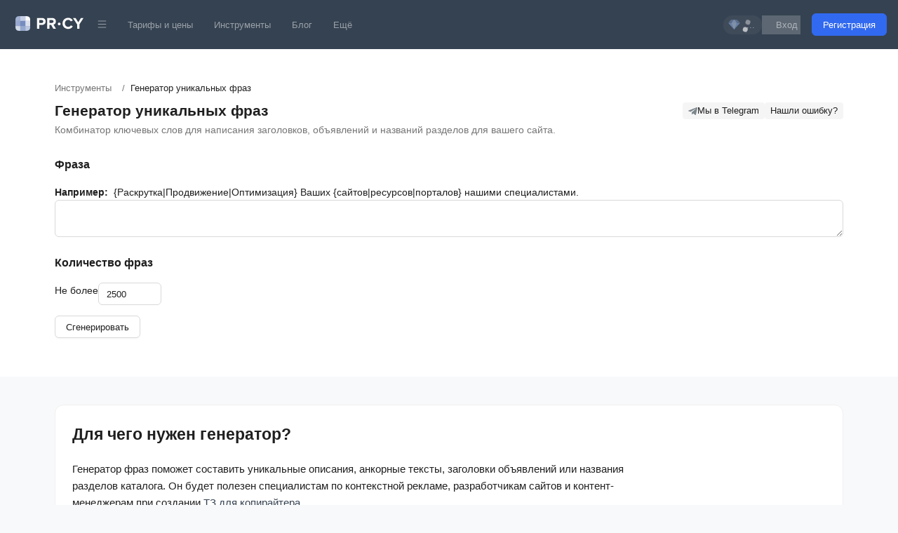

--- FILE ---
content_type: text/html
request_url: https://pr-cy.ru/generator/
body_size: 16227
content:
<!DOCTYPE html><html lang="ru" data-theme="light">
<head>
  <meta name="viewport" content="width=device-width, initial-scale=1.0, maximum-scale=1">
  <meta charset="utf-8">
  <link rel="shortcut icon" href="/assets/img/favicon.ico" />
  <link rel="icon" type="image/png" href="/assets/img/favicon-64x64.png" sizes="64x64" />
  <link rel="icon" type="image/png" href="/assets/img/favicon-48x48.png" sizes="48x48" />
  <link rel="icon" type="image/png" href="/assets/img/favicon-32x32.png" sizes="32x32" />
  <link rel="icon" type="image/png" href="/assets/img/favicon-16x16.png" sizes="16x16" />
  <title data-rh="true">Генератор фраз онлайн – составление ключевых фраз, комбинирование</title>
  <meta data-rh="true" name="description" content="Автоматическое составление анкоров и фраз. Комбинатор поможет увеличить количество ключевых слов, фраз, объявлений."/>
  
  <link data-rh="true" rel="canonical" href="https://pr-cy.ru/generator/"/>
  <style data-emotion="prcy-global 1cfyzbn">html{font-size:100%;}body{text-rendering:optimizeLegibility!important;-webkit-font-smoothing:antialiased;-webkit-line-break:after-white-space;}@media print{body{background-color:var(--secondary-color);}}</style><style data-emotion="prcy 8orwml uu655f 6l2kyy 14vxkp7 aewxy6 1t8l3wq rm7s6v 39yng4 dzhwd4 1s69lft q52mq6 1itq7n1 o6ghr0 jly2yn p1t96z 1e88wny my9yfq 14v7eup up3nce 1dgynuj 1jjjmcv awxdbb 1jt10p8 oosbp6 19qbs2x 1ifpcxh h32shw qrh9su 10aithr 9ls7l7 qz0emj atzogi ve4dq5 78kt9x 1ov7udq 1be4vsq 1rd9m5u 1rxdg5p 1afp5vg">.prcy-8orwml{padding-top:19px;padding-bottom:19px;background-color:var(--primary-color);}@media print{.prcy-8orwml{display:none;}}.prcy-uu655f{margin-right:auto;margin-left:auto;padding-left:12px;padding-right:12px;display:-webkit-box;display:-webkit-flex;display:-ms-flexbox;display:flex;-webkit-flex-direction:row;-ms-flex-direction:row;flex-direction:row;-webkit-box-pack:justify;-webkit-justify-content:space-between;justify-content:space-between;-webkit-box-flex-wrap:wrap;-webkit-flex-wrap:wrap;-ms-flex-wrap:wrap;flex-wrap:wrap;}.prcy-uu655f a,.prcy-uu655f span{cursor:pointer;color:hsla(0, 0%, 100%, 0.5);}.prcy-uu655f a:hover,.prcy-uu655f span:hover{color:rgba(255, 255, 255, 1);}@media (min-width: 768px){.prcy-uu655f{-webkit-align-items:center;-webkit-box-align:center;-ms-flex-align:center;align-items:center;-webkit-flex-direction:row;-ms-flex-direction:row;flex-direction:row;padding-left:1rem;padding-right:1rem;-webkit-box-flex-wrap:nowrap;-webkit-flex-wrap:nowrap;-ms-flex-wrap:nowrap;flex-wrap:nowrap;}}@media (max-width: 768px){.prcy-6l2kyy{-webkit-flex:1;-ms-flex:1;flex:1;}}@media (min-width: 768px){.prcy-6l2kyy{-webkit-box-flex:unset;-webkit-flex-grow:unset;-ms-flex-positive:unset;flex-grow:unset;padding-bottom:0;padding-left:6px;padding-right:5px;}}.prcy-6l2kyy a{display:block;padding-top:3px;}.prcy-14vxkp7{display:-webkit-box;display:-webkit-flex;display:-ms-flexbox;display:flex;-webkit-box-pack:center;-ms-flex-pack:center;-webkit-justify-content:center;justify-content:center;margin-right:15px;}@media (min-width: 768px){.prcy-14vxkp7{display:none;}}.prcy-aewxy6{margin-left:0!important;display:-webkit-inline-box;display:-webkit-inline-flex;display:-ms-inline-flexbox;display:inline-flex;-webkit-align-items:center;-webkit-box-align:center;-ms-flex-align:center;align-items:center;-webkit-transition:background 0.2s ease;transition:background 0.2s ease;background:rgba(255, 255, 255, 0.1);border-radius:15px;}.prcy-aewxy6:hover{background:rgba(156, 190, 250, 0.5);-webkit-transition:background 0.2s ease;transition:background 0.2s ease;}.prcy-1t8l3wq{display:-webkit-inline-box;display:-webkit-inline-flex;display:-ms-inline-flexbox;display:inline-flex;-webkit-align-items:center;-webkit-box-align:center;-ms-flex-align:center;align-items:center;padding:3px 3px 3px 7px;}.prcy-rm7s6v{font-size:13px;color:var(--white-color)!important;white-space:nowrap;padding-left:5px;padding-right:7px;}.prcy-39yng4{cursor:pointer;display:inline-block;padding-top:12px;-webkit-user-select:none;-moz-user-select:none;-ms-user-select:none;user-select:none;-webkit-transition:max-height 0.2s ease-out;transition:max-height 0.2s ease-out;}@media (min-width: 768px){.prcy-39yng4{display:none;}}.prcy-dzhwd4{background:#fff;display:block;height:2px;position:relative;-webkit-transition:background 0.2s ease-out;transition:background 0.2s ease-out;width:18px;}.prcy-dzhwd4:before,.prcy-dzhwd4:after{background:var(--secondary-color);content:'';display:block;height:100%;width:100%;position:absolute;-webkit-transition:all 0.2s ease-out;transition:all 0.2s ease-out;}.prcy-dzhwd4:before{top:-5px;}.prcy-dzhwd4:after{top:5px;}.prcy-1s69lft{display:none;-webkit-flex-basis:100%;-ms-flex-preferred-size:100%;flex-basis:100%;-webkit-box-flex:1;-webkit-flex-grow:1;-ms-flex-positive:1;flex-grow:1;-webkit-align-items:center;-webkit-box-align:center;-ms-flex-align:center;align-items:center;}@media (min-width: 768px){.prcy-1s69lft{display:-webkit-box;display:-webkit-flex;display:-ms-flexbox;display:flex;-webkit-align-items:center;-webkit-box-align:center;-ms-flex-align:center;align-items:center;width:100%;}}.prcy-q52mq6{display:-webkit-box;display:-webkit-flex;display:-ms-flexbox;display:flex;-webkit-box-flex-wrap:wrap;-webkit-flex-wrap:wrap;-ms-flex-wrap:wrap;flex-wrap:wrap;-webkit-flex-direction:column;-ms-flex-direction:column;flex-direction:column;-webkit-box-pack:center;-ms-flex-pack:center;-webkit-justify-content:center;justify-content:center;}.prcy-q52mq6 a,.prcy-q52mq6 span{padding:10px 0;text-align:center;border-radius:2px;}.prcy-q52mq6 a:hover,.prcy-q52mq6 a:focus,.prcy-q52mq6 a:active,.prcy-q52mq6 span:hover,.prcy-q52mq6 span:focus,.prcy-q52mq6 span:active{-webkit-transition:background 0.2s;transition:background 0.2s;}@media (min-width: 768px){.prcy-q52mq6{-webkit-flex-direction:row;-ms-flex-direction:row;flex-direction:row;}.prcy-q52mq6 a,.prcy-q52mq6 span{padding:5px 15px;}}.prcy-1itq7n1{display:none;color:#bec8d4;cursor:pointer;padding-top:3px;padding-bottom:3px;}.prcy-1itq7n1:hover{color:rgba(255, 255, 255, 1);}@media (min-width: 768px){.prcy-1itq7n1{display:block;}}.prcy-o6ghr0{display:-webkit-box;display:-webkit-flex;display:-ms-flexbox;display:flex;gap:10px;text-align:center;-webkit-flex-direction:column;-ms-flex-direction:column;flex-direction:column;}.prcy-o6ghr0 a{margin-left:0;margin-top:10px;}@media (min-width: 768px){.prcy-o6ghr0{-webkit-box-flex:1;-webkit-flex-grow:1;-ms-flex-positive:1;flex-grow:1;-webkit-flex-direction:row;-ms-flex-direction:row;flex-direction:row;text-align:right;-webkit-align-items:center;-webkit-box-align:center;-ms-flex-align:center;align-items:center;-webkit-box-pack:end;-ms-flex-pack:end;-webkit-justify-content:flex-end;justify-content:flex-end;}.prcy-o6ghr0 svg{margin-bottom:0;}.prcy-o6ghr0 a{margin-left:20px;margin-top:0;}}.prcy-jly2yn.prcy-jly2yn{background:#3169f0;color:var(--white-color);border-color:#3169f0;}.prcy-jly2yn.prcy-jly2yn:hover,.prcy-jly2yn.prcy-jly2yn:active,.prcy-jly2yn.prcy-jly2yn:focus{color:var(--white-color);background:#859fdc;border-color:#859fdc;}.prcy-p1t96z{margin-bottom:40px;padding:45px 0 55px;background-color:var(--secondary-color);font-size:14px;}.prcy-p1t96z p{max-width:800px;}.prcy-p1t96z ul,.prcy-p1t96z ol{margin-top:0;}.prcy-1e88wny{width:100%;margin-right:auto;margin-left:auto;box-sizing:border-box;padding-left:0.5rem;padding-right:0.5rem;}@media (max-width: 576px){.prcy-1e88wny{max-width:540px;}}@media (min-width: 768px){.prcy-1e88wny{max-width:720px;}}@media (min-width: 992px){.prcy-1e88wny{max-width:960px;}}@media (min-width: 1200px){.prcy-1e88wny{max-width:1140px;}}@media (min-width: 1600px){.prcy-1e88wny{max-width:1380px;}}@media print{.prcy-1e88wny{max-width:100%;}}@media print{.prcy-my9yfq{display:none;}}.prcy-14v7eup{display:-webkit-box;display:-webkit-flex;display:-ms-flexbox;display:flex;-webkit-box-pack:justify;-webkit-justify-content:space-between;justify-content:space-between;-webkit-align-items:center;-webkit-box-align:center;-ms-flex-align:center;align-items:center;-webkit-box-flex-wrap:wrap;-webkit-flex-wrap:wrap;-ms-flex-wrap:wrap;flex-wrap:wrap;gap:25px;margin-bottom:5px;}@media (max-width: 768px){.prcy-14v7eup{margin-bottom:10px;-webkit-align-items:start;-webkit-box-align:start;-ms-flex-align:start;align-items:start;-webkit-flex-direction:column-reverse;-ms-flex-direction:column-reverse;flex-direction:column-reverse;}}.prcy-up3nce{margin-bottom:0;font-size:13px;padding-left:0;list-style:none;display:-webkit-box;display:-webkit-flex;display:-ms-flexbox;display:flex;-webkit-align-items:center;-webkit-box-align:center;-ms-flex-align:center;align-items:center;-webkit-box-flex-wrap:wrap;-webkit-flex-wrap:wrap;-ms-flex-wrap:wrap;flex-wrap:wrap;}.prcy-1dgynuj{margin-bottom:0;color:var(--muted-color);padding-right:7px;cursor:pointer;}.prcy-1jjjmcv{margin:0 8px;color:var(--muted-color);}.prcy-awxdbb{display:-webkit-box;display:-webkit-flex;display:-ms-flexbox;display:flex;-webkit-box-pack:justify;-webkit-justify-content:space-between;justify-content:space-between;}@media (max-width: 768px){.prcy-awxdbb{gap:10px;-webkit-flex-direction:column-reverse;-ms-flex-direction:column-reverse;flex-direction:column-reverse;}}.prcy-1jt10p8{margin-top:0;margin-bottom:0;font-size:21px;display:-webkit-box;display:-webkit-flex;display:-ms-flexbox;display:flex;-webkit-flex:1;-ms-flex:1;flex:1;-webkit-align-items:center;-webkit-box-align:center;-ms-flex-align:center;align-items:center;gap:10px;}.prcy-oosbp6{display:-webkit-box;display:-webkit-flex;display:-ms-flexbox;display:flex;-webkit-align-items:center;-webkit-box-align:center;-ms-flex-align:center;align-items:center;-webkit-box-flex-wrap:wrap;-webkit-flex-wrap:wrap;-ms-flex-wrap:wrap;flex-wrap:wrap;gap:10px;}.prcy-19qbs2x{font-size:14px;color:var(--muted-color);max-width:800px;white-space:break-spaces;}.prcy-1ifpcxh{margin-top:25px;}.prcy-1ifpcxh:empty{display:none;}.prcy-h32shw{position:relative;background:var(--secondary-color);padding:24px;border-radius:12px;border:1px solid var(--border-color);margin-bottom:20px;}.prcy-h32shw h1:first-of-type,.prcy-h32shw h2:first-of-type,.prcy-h32shw h3:first-of-type{margin-top:0;}.prcy-h32shw p:last-child{margin-bottom:0;}.prcy-qrh9su{margin:0 0 9px;font-size:15px;}.prcy-10aithr{margin:80px 0 40px;font-size:12px;color:var(--colors-grey-700);}.prcy-10aithr a{color:var(--colors-grey-700);}.prcy-10aithr a:hover{color:var(--colors-grey-600);}@media print{.prcy-10aithr{display:none;}}.prcy-9ls7l7{padding-top:15px;padding-bottom:15px;}.prcy-9ls7l7 ul{margin:0;padding:5px 0 0;list-style:none;}.prcy-9ls7l7 ul li{display:inline-block;padding-right:5px;}.prcy-9ls7l7 a{color:var(--colors-grey-700);}.prcy-qz0emj svg{fill:var(--colors-grey-700);}.prcy-qz0emj a{color:inherit;}.prcy-atzogi{display:-webkit-box;display:-webkit-flex;display:-ms-flexbox;display:flex;margin-right:10px;margin-top:15px;border:var(--border-radius);}.prcy-ve4dq5:first-of-type{border-start-start-radius:8px;border-bottom-left-radius:8px;}.prcy-ve4dq5:last-child{border-start-end-radius:8px;border-bottom-right-radius:8px;}.prcy-ve4dq5.prcy-ve4dq5{display:-webkit-box;display:-webkit-flex;display:-ms-flexbox;display:flex;-webkit-align-items:center;-webkit-box-align:center;-ms-flex-align:center;align-items:center;-webkit-box-pack:center;-ms-flex-pack:center;-webkit-justify-content:center;justify-content:center;height:24px;padding-left:7px;padding-right:7px;line-height:22px;border:1px solid var(--border-color);}.prcy-ve4dq5.prcy-ve4dq5:first-of-type{border-right:none;}.prcy-78kt9x:first-of-type{border-start-start-radius:8px;border-bottom-left-radius:8px;}.prcy-78kt9x:last-child{border-start-end-radius:8px;border-bottom-right-radius:8px;}.prcy-78kt9x.prcy-78kt9x{display:-webkit-box;display:-webkit-flex;display:-ms-flexbox;display:flex;-webkit-align-items:center;-webkit-box-align:center;-ms-flex-align:center;align-items:center;-webkit-box-pack:center;-ms-flex-pack:center;-webkit-justify-content:center;justify-content:center;height:24px;padding-left:7px;padding-right:7px;line-height:22px;background:var(--secondary-color);border:1px solid var(--border-color);}.prcy-78kt9x.prcy-78kt9x:first-of-type{border-right:none;}.prcy-1ov7udq{-webkit-flex:0.75 1 0;-ms-flex:0.75 1 0;flex:0.75 1 0;-webkit-column-count:3;column-count:3;-webkit-column-gap:0;column-gap:0;margin-left:32px;}@media (max-width: 768px){.prcy-1ov7udq{-webkit-column-count:2;column-count:2;}}@media (max-width: 576px){.prcy-1ov7udq{-webkit-column-count:2;column-count:2;margin-left:0;margin-top:20px;}}@media (max-width: 480px){.prcy-1ov7udq{-webkit-column-count:2;column-count:2;margin-left:0;margin-top:20px;}}.prcy-1be4vsq{display:block;margin-bottom:39px;break-inside:avoid;}.prcy-1rd9m5u{margin:0;padding:0;list-style:none;}.prcy-1rd9m5u li{margin-bottom:9px;padding-right:5px;}.prcy-1rd9m5u li:first-of-type{padding-left:0;}.prcy-1rxdg5p{visibility:hidden;position:fixed;bottom:20px;right:10px;background-color:var(--white-color);padding:12px 16px;border-radius:var(--border-radius);box-shadow:var(--box-shadow);z-index:1000;max-width:320px;border:1px solid var(--border-color);}.prcy-1afp5vg{margin:0;color:var(--colors-grey-600);font-size:11px;line-height:1.4;margin-bottom:8px;}.prcy-1afp5vg a{color:var(--info-color);-webkit-text-decoration:none;text-decoration:none;}.prcy-1afp5vg a:hover{color:var(--hover-link-color);-webkit-text-decoration:underline;text-decoration:underline;}</style>
  <link rel="stylesheet" href="/assets/node/antd-light.min.1219e6964568088d50e33bd05e668358.css" />  
  <link rel="stylesheet" href="/assets/node/globals.df19c02a2b2299321b5c567e328dff19.css" />
</head>

<body class="body">
  <div id="app"><link rel="preload" as="image" href="/assets/node/images/b2ba662b04f7fe349133a1ad75542c12.svg"/><div class="lgt-app css-var-_R_0_"><div class="lgt-layout css-var-_R_0_"><main class="lgt-layout-content"><header class="prcy-8orwml eafb8h113"><div class="prcy-uu655f eafb8h111"><div class="prcy-6l2kyy eafb8h112"><a href="https://pr-cy.ru" rel="noopener noreferrer"><img src="/assets/node/images/b2ba662b04f7fe349133a1ad75542c12.svg" alt="Анализ сайта" width="97" height="21"/></a></div><div class="prcy-14vxkp7 eafb8h11"><div class="lgt-spin-nested-loading css-var-_R_0_"><div><div class="lgt-spin lgt-spin-spinning css-var-_R_0_" aria-live="polite" aria-busy="true"><span class="lgt-spin-dot-holder"><span class="lgt-spin-dot lgt-spin-dot-spin"><i class="lgt-spin-dot-item"></i><i class="lgt-spin-dot-item"></i><i class="lgt-spin-dot-item"></i><i class="lgt-spin-dot-item"></i></span></span></div></div><div class="lgt-spin-container lgt-spin-blur"><a href="https://a.pr-cy.ru/signup/oauthGetSignupUrl" class="prcy-aewxy6 e1fnrxzv4"><div class="prcy-1t8l3wq e1fnrxzv3"><svg xmlns="http://www.w3.org/2000/svg" width="16.922" height="14.286" viewBox="0 0 16.922 14.286"><g fill="none" fill-rule="evenodd"><path fill="#9cbefa" d="M0 4.729h16.922l-8.538 9.557z"></path><path fill="#8098c7" d="M4.193 0H12.4l4.522 4.729H0z"></path><path fill="#cbe1ff" d="M8.384 0 4.778 4.729l3.606 9.557 3.605-9.557z"></path><path fill="#bed3ff" d="m8.386 0 3.603 4.729H4.778z"></path></g></svg> <span class="prcy-rm7s6v e1fnrxzv5">...</span></div></a></div></div></div><div class="prcy-39yng4 eafb8h12"><span class="prcy-dzhwd4 eafb8h10"></span></div><div class="prcy-1s69lft eafb8h19"><div class="prcy-q52mq6 eafb8h13"><div class="lgt-dropdown-trigger prcy-1itq7n1 eafb8h17"><span role="img" aria-label="menu" class="anticon anticon-menu"><svg viewBox="64 64 896 896" focusable="false" data-icon="menu" width="1em" height="1em" fill="currentColor" aria-hidden="true"><path d="M904 160H120c-4.4 0-8 3.6-8 8v64c0 4.4 3.6 8 8 8h784c4.4 0 8-3.6 8-8v-64c0-4.4-3.6-8-8-8zm0 624H120c-4.4 0-8 3.6-8 8v64c0 4.4 3.6 8 8 8h784c4.4 0 8-3.6 8-8v-64c0-4.4-3.6-8-8-8zm0-312H120c-4.4 0-8 3.6-8 8v64c0 4.4 3.6 8 8 8h784c4.4 0 8-3.6 8-8v-64c0-4.4-3.6-8-8-8z"></path></svg></span></div><a href="https://a.pr-cy.ru/prices/">Тарифы и цены</a><a href="https://pr-cy.ru/tools/" rel="noopener noreferrer">Инструменты</a><a href="https://pr-cy.ru/news/" rel="noopener noreferrer">Блог</a><span class="lgt-dropdown-trigger">Ещё</span></div><div class="prcy-o6ghr0 eafb8h18"><div class="lgt-spin-nested-loading css-var-_R_0_"><div><div class="lgt-spin lgt-spin-spinning css-var-_R_0_" aria-live="polite" aria-busy="true"><span class="lgt-spin-dot-holder"><span class="lgt-spin-dot lgt-spin-dot-spin"><i class="lgt-spin-dot-item"></i><i class="lgt-spin-dot-item"></i><i class="lgt-spin-dot-item"></i><i class="lgt-spin-dot-item"></i></span></span></div></div><div class="lgt-spin-container lgt-spin-blur"><a href="https://a.pr-cy.ru/signup/oauthGetSignupUrl" class="prcy-aewxy6 e1fnrxzv4"><div class="prcy-1t8l3wq e1fnrxzv3"><svg xmlns="http://www.w3.org/2000/svg" width="16.922" height="14.286" viewBox="0 0 16.922 14.286"><g fill="none" fill-rule="evenodd"><path fill="#9cbefa" d="M0 4.729h16.922l-8.538 9.557z"></path><path fill="#8098c7" d="M4.193 0H12.4l4.522 4.729H0z"></path><path fill="#cbe1ff" d="M8.384 0 4.778 4.729l3.606 9.557 3.605-9.557z"></path><path fill="#bed3ff" d="m8.386 0 3.603 4.729H4.778z"></path></g></svg> <span class="prcy-rm7s6v e1fnrxzv5">...</span></div></a></div></div><a href="https://a.pr-cy.ru/signup/oauthGetLoginUrl?r=https://pr-cy.ru/generator/" rel="noopener noreferrer">Вход</a><a href="https://a.pr-cy.ru/signup/oauthGetSignupUrl?r=https://pr-cy.ru/generator/" rel="noopener noreferrer" class="lgt-btn css-var-_R_0_ lgt-btn-info prcy-jly2yn eq71blx0" tabindex="0" aria-disabled="false">Регистрация</a></div></div></div></header><div class="prcy-p1t96z e171iw7012"><div class="prcy-1e88wny ekq24q90"><div class="prcy-my9yfq e171iw704"><div class="prcy-14v7eup e171iw7011"><ol itemScope="" itemType="http://schema.org/BreadcrumbList" class="prcy-up3nce e171iw707"><li itemScope="" itemProp="itemListElement" itemType="http://schema.org/ListItem"><a itemProp="item" class="prcy-1dgynuj e171iw706" href="/tools/" data-discover="true"><link itemProp="url" href="/tools/"/><span itemProp="name">Инструменты</span></a><meta itemProp="position" content="1"/></li><span class="prcy-1jjjmcv e171iw705">/</span><li itemScope="" itemProp="itemListElement" itemType="http://schema.org/ListItem"><div style="cursor:pointer"><span itemProp="name">Генератор уникальных фраз</span></div><meta itemProp="position" content="2"/></li></ol></div><div class="prcy-awxdbb e171iw701"><h1 class="prcy-1jt10p8 e171iw709">Генератор уникальных фраз</h1><div class="prcy-oosbp6 e171iw700"><a href="https://t.me/prcynews" target="_blank" rel="noopener noreferrer" class="lgt-btn css-var-_R_0_ lgt-btn-default lgt-btn-color-default lgt-btn-variant-filled lgt-btn-sm" tabindex="0" aria-disabled="false"><span class="lgt-btn-icon"><svg xmlns="http://www.w3.org/2000/svg" viewBox="0 0 13 10.8340977" width="13" height="10.8340977"><path fill="#7C868B" fill-rule="nonzero" d="M12.1355891.05740062.60415156 4.47346287c-.7875562.3051695-.77592418.7444493-.1347946.9428779l2.94905927.9168769L10.2655708 2.0485288c.3229596-.21348179.6158128-.09579311.3749616.11768867l-5.5402629 4.9743993-.21416601 3.02432523c.30790641 0 .44064831-.1313734.60075961-.29011623l1.4423705-1.3787365 2.988745 2.18887253c.5487577.3051694.9346671.1443739 1.0824621-.5042823L12.962831.98727801c.1744803-.81082024-.2928532-1.12830597-.8272419-.92987739Z"></path></svg></span><span>Мы в Telegram</span></a><a href="https://pr-cy.ru/support/new" target="_blank" rel="noopener noreferrer" class="lgt-btn css-var-_R_0_ lgt-btn-default lgt-btn-color-default lgt-btn-variant-filled lgt-btn-sm" tabindex="0" aria-disabled="false"><span>Нашли ошибку?</span></a></div></div><div class="prcy-19qbs2x e171iw708">Комбинатор ключевых слов для написания заголовков, объявлений и названий разделов для вашего сайта.</div></div><div class="lgt-spin-nested-loading css-var-_R_0_"><div class="lgt-spin-container"><div class="prcy-1ifpcxh e171iw703"><h3>Фраза</h3><div><b style="margin-right:8px">Например:</b>&lbrace;Раскрутка|Продвижение|Оптимизация&rbrace; Ваших &lbrace;сайтов|ресурсов|порталов&rbrace; нашими специалистами.</div><textarea class="lgt-input lgt-input-outlined css-var-_R_0_ lgt-input-css-var"></textarea><div style="margin-bottom:15px"><h3>Количество фраз</h3><div class="lgt-space-compact"><div class="lgt-space-addon lgt-space-addon-compact-item lgt-space-addon-compact-first-item css-var-_R_0_ lgt-space-addon-variant-outlined lgt-input-number-addon css-var-_R_0_">Не более</div><div class="lgt-input-number lgt-input-number-mode-input css-var-_R_0_ lgt-input-number-css-var lgt-input-number-compact-item lgt-input-number-compact-last-item lgt-input-number-outlined"><input autoComplete="off" role="spinbutton" aria-valuenow="2500" step="1" class="lgt-input-number-input" value="2500"/><div class="lgt-input-number-actions"><span unselectable="on" role="button" aria-label="Increase Value" aria-disabled="false" class="lgt-input-number-action lgt-input-number-action-up"><span role="img" aria-label="up" class="anticon anticon-up"><svg viewBox="64 64 896 896" focusable="false" data-icon="up" width="1em" height="1em" fill="currentColor" aria-hidden="true"><path d="M890.5 755.3L537.9 269.2c-12.8-17.6-39-17.6-51.7 0L133.5 755.3A8 8 0 00140 768h75c5.1 0 9.9-2.5 12.9-6.6L512 369.8l284.1 391.6c3 4.1 7.8 6.6 12.9 6.6h75c6.5 0 10.3-7.4 6.5-12.7z"></path></svg></span></span><span unselectable="on" role="button" aria-label="Decrease Value" aria-disabled="false" class="lgt-input-number-action lgt-input-number-action-down"><span role="img" aria-label="down" class="anticon anticon-down"><svg viewBox="64 64 896 896" focusable="false" data-icon="down" width="1em" height="1em" fill="currentColor" aria-hidden="true"><path d="M884 256h-75c-5.1 0-9.9 2.5-12.9 6.6L512 654.2 227.9 262.6c-3-4.1-7.8-6.6-12.9-6.6h-75c-6.5 0-10.3 7.4-6.5 12.7l352.6 486.1c12.8 17.6 39 17.6 51.7 0l352.6-486.1c3.9-5.3.1-12.7-6.4-12.7z"></path></svg></span></span></div></div></div></div><button type="button" class="lgt-btn css-var-_R_0_ lgt-btn-default lgt-btn-color-default lgt-btn-variant-outlined"><span>Сгенерировать</span></button></div></div></div></div></div><div class="prcy-1e88wny ekq24q90"><div class="prcy-h32shw e142hr2g2"><div class="markdown prcy-qrh9su ehlc1yx0"><div><h2>Для чего нужен генератор?</h2>
<p>Генератор фраз поможет составить уникальные описания, анкорные тексты, заголовки объявлений или названия разделов каталога. Он будет полезен специалистам по контекстной рекламе, разработчикам сайтов и контент-менеджерам при создании <a href="https://pr-cy.ru/tools/seo-copywriting/">ТЗ для копирайтера</a>.</p>
<p>Инструмент работает как комбинатор ключевых фраз.</p>
<ul>
<li>В поле для запроса введите варианты слов в фигурных скобках через пайп:</li>
</ul>
<p>&lbrace;Слово1|Слово2|Слово3&rbrace;</p>
<ul>
<li>Основной ключ разместите в первом списке</li>
<li>Между списками пропишите связующие слова: предлоги, союзы, прилагательные</li>
<li>Можно использовать любое количество слов в одном списке и любое количество списков</li>
<li>Перед использованием <a href="https://pr-cy.ru/tools/wordstat-checker/">проверьте частоту</a> сгенерированных фраз по Wordstat</li>
</ul>
<p>Например, запрос «<em>&lbrace;Написание|Генерация|Создание&rbrace; уникальных &lbrace;анкоров для ссылок|описаний|фраз&rbrace; для поискового продвижения</em>» даст такой результат:</p>
<ul>
<li>Написание уникальных анкоров для ссылок для поискового продвижения.</li>
<li>Написание уникальных описаний для поискового продвижения.</li>
<li>Написание уникальных фраз для поискового продвижения.</li>
<li>Генерация уникальных анкоров для ссылок для поискового продвижения.</li>
<li>Генерация уникальных описаний для поискового продвижения.</li>
<li>Генерация уникальных фраз для поискового продвижения.</li>
<li>Создание уникальных анкоров для ссылок для поискового продвижения.</li>
<li>Создание уникальных описаний для поискового продвижения.</li>
<li>Создание уникальных фраз для поискового продвижения.</li>
</ul>
</div></div></div></div><footer class="prcy-10aithr e1mxd4mu6"><div class="prcy-1e88wny ekq24q90"><div class="lgt-row css-var-_R_0_"><div class="lgt-col lgt-col-xs-24 lgt-col-sm-24 lgt-col-md-6 lgt-col-lg-8 css-var-_R_0_"><svg width="97" height="21" xmlns="http://www.w3.org/2000/svg"><g fill-rule="nonzero" fill="none"><path fill="#ADB2BB" d="M0 0h7v7H0z"></path><path fill="#CCCED5" d="M7 0h7v7H7z"></path><path fill="#FEFFFE" d="M14 0h7v7h-7z"></path><path fill="#A3A7B2" d="M0 7h7v7H0z"></path><path fill="#858C9A" d="M7 7h7v7H7z"></path><path fill="#DFE0E3" d="M14 7h7v7h-7z"></path><path fill="#D8D9DD" d="M0 14h7v7H0z"></path><path fill="#A2A8B2" d="M7 14h7v7H7z"></path><path fill="#C4C8CF" d="M14 14h7v7h-7z"></path><path d="M33.784 18v-5.45h3.91c3.312 0 5.152-2.278 5.152-4.946 0-2.69-1.817-4.945-5.152-4.945h-7.176V18h3.266zm3.473-8.326h-3.473v-4.14h3.473c1.288 0 2.254.782 2.254 2.07 0 1.265-.964 2.07-2.252 2.07h-.002zM57.49 18l-3.45-5.842c1.656-.39 3.358-1.84 3.358-4.554 0-2.852-1.955-4.945-5.152-4.945H45.07V18h3.266v-5.45h2.392L53.74 18h3.75zm-5.727-8.326h-3.427v-4.14h3.427c1.31 0 2.3.782 2.3 2.07 0 1.288-.99 2.07-2.3 2.07zm23.213 8.602c3.38 0 5.313-1.863 6.417-3.772l-2.806-1.357c-.644 1.265-2.024 2.23-3.61 2.23-2.784 0-4.808-2.138-4.808-5.036 0-2.896 2.022-5.035 4.805-5.035 1.587 0 2.967.99 3.61 2.23l2.807-1.38c-1.08-1.908-3.036-3.748-6.417-3.748-4.6 0-8.165 3.22-8.165 7.935 0 4.716 3.566 7.936 8.166 7.936l.001-.003zM90.792 18v-6.28l5.865-9.06H92.93l-3.77 6.163-3.82-6.164h-3.725l5.91 9.06V18h3.267zm-26.776-6.856A1.967 1.967 0 0062.072 9.2a1.967 1.967 0 00-1.944 1.944c0 1.032.888 1.92 1.944 1.92s1.944-.888 1.944-1.92z" fill="#5F6975"></path></g></svg><div class="prcy-9ls7l7 e1mxd4mu3"><p>© <!-- -->2026<!-- --> PR-CY</p><div><span>ООО «Анализ Сайта»</span><br/><span>ИНН 5256210197</span><br/><span>ОГРН 1235200031890</span></div></div><div class="lgt-space lgt-space-horizontal lgt-space-align-center lgt-space-gap-row-middle lgt-space-gap-col-middle prcy-qz0emj e1mxd4mu1 css-var-_R_0_" style="flex-wrap:wrap"><div class="lgt-space-item"><div style="line-height:1"><a aria-label="VK" href="https://vk.com/prcyru" target="_blank" rel="nofollow noopener noreferrer"><svg class="footer-page__svg" width="22" height="13" xmlns="http://www.w3.org/2000/svg"><path d="M21.858 11.353a1.505 1.505 0 00-.075-.143c-.38-.687-1.11-1.53-2.185-2.53l-.023-.022-.011-.011-.012-.012h-.011c-.488-.465-.797-.778-.927-.938-.237-.305-.29-.614-.16-.927.091-.236.435-.736 1.03-1.499.312-.404.56-.728.743-.972 1.32-1.754 1.892-2.875 1.716-3.364l-.068-.114c-.046-.068-.164-.131-.354-.189-.191-.057-.435-.066-.733-.028l-3.295.023a.428.428 0 00-.229.005l-.148.035-.058.029-.045.034a.509.509 0 00-.126.12.785.785 0 00-.114.2 18.682 18.682 0 01-1.225 2.574c-.282.473-.541.883-.778 1.23a5.918 5.918 0 01-.594.767 4.15 4.15 0 01-.435.394c-.13.1-.23.142-.298.126a8.384 8.384 0 01-.194-.045.76.76 0 01-.258-.28 1.255 1.255 0 01-.131-.447 4.92 4.92 0 01-.04-.463 9.68 9.68 0 01.005-.55c.008-.236.012-.396.012-.48 0-.29.006-.605.017-.944.012-.34.02-.608.029-.807.007-.198.011-.408.011-.629 0-.221-.013-.395-.04-.52a1.78 1.78 0 00-.12-.367.617.617 0 00-.234-.274 1.322 1.322 0 00-.384-.155c-.404-.091-.919-.14-1.544-.148-1.419-.016-2.33.076-2.735.274-.16.084-.305.199-.434.343-.138.168-.157.26-.058.275.458.069.782.233.973.492l.068.137c.054.1.107.275.16.527.054.251.088.53.104.835a8.906 8.906 0 010 1.43c-.039.396-.075.705-.11.927-.034.22-.085.4-.154.537a2.269 2.269 0 01-.137.252.197.197 0 01-.057.057.857.857 0 01-.31.057c-.106 0-.236-.053-.388-.16a2.745 2.745 0 01-.475-.44 5.888 5.888 0 01-.555-.784c-.206-.336-.42-.732-.64-1.19L5.64 3.27a28.54 28.54 0 01-.47-.932 17.979 17.979 0 01-.526-1.185.754.754 0 00-.274-.366L4.313.752A.783.783 0 004.13.655 1.214 1.214 0 003.867.58L.732.603C.412.603.195.676.08.821L.034.889A.37.37 0 000 1.072a.91.91 0 00.069.31 37.758 37.758 0 001.493 3.111 34.97 34.97 0 001.401 2.414c.397.61.801 1.186 1.213 1.728.412.541.684.888.818 1.041.133.153.238.267.315.343l.286.275c.183.183.452.402.806.658.355.255.748.507 1.179.755.43.248.932.45 1.504.606.572.157 1.13.22 1.67.19h1.316c.267-.024.47-.108.607-.253l.045-.057a.758.758 0 00.086-.211c.027-.096.04-.2.04-.315a3.77 3.77 0 01.074-.887c.057-.263.122-.461.195-.595a1.462 1.462 0 01.44-.503.747.747 0 01.092-.04c.183-.06.399-.002.647.178.248.179.48.4.698.663.217.263.478.559.783.887.305.328.572.572.801.732l.229.137c.153.092.35.176.595.252.244.076.457.095.64.057l2.93-.045c.29 0 .514-.048.674-.144.16-.095.256-.2.286-.314a.886.886 0 00.006-.39 1.436 1.436 0 00-.08-.302z" fill-rule="nonzero"></path></svg></a></div></div><div class="lgt-space-item"><div style="line-height:1"><a aria-label="telegram" href="https://t.me/prcynews" target="_blank" rel="nofollow noopener noreferrer"><svg class="footer-page__svg" width="19" height="16" xmlns="http://www.w3.org/2000/svg"><path d="M7.455 10.472l-.314 4.42c.45 0 .644-.192.878-.424l2.108-2.015 4.368 3.199c.802.446 1.366.211 1.582-.737l2.868-13.436v-.001C19.2.294 18.517-.17 17.736.12L.883 6.574C-.268 7.02-.251 7.662.686 7.952l4.31 1.34L15.003 3.03c.472-.312.9-.14.548.172l-8.097 7.27z" fill-rule="nonzero"></path></svg></a></div></div><div class="lgt-space-item"></div></div><div class="prcy-atzogi e10cczpy1"><a href="" class="prcy-ve4dq5 e10cczpy0">RU</a><a href="https://pr-cy.io/generator/" class="prcy-78kt9x e10cczpy0">EN</a></div></div><div class="lgt-col lgt-col-xs-24 lgt-col-sm-24 lgt-col-md-18 lgt-col-lg-16 css-var-_R_0_"><div class="prcy-1ov7udq e1mxd4mu9"><div class="prcy-1be4vsq e1mxd4mu8"><ul class="prcy-1rd9m5u e1mxd4mu2"><li><b>Инструменты</b></li><li><a href="https://pr-cy.ru/analysis/">Анализ сайта</a></li><li><a href="https://pr-cy.ru/tools/content-analysis/">SEO-анализ страницы</a></li><li><a href="https://pr-cy.ru/tools/keywords-rank-checker/">Разовая проверка позиций</a></li><li><a href="https://pr-cy.ru/chat-gpt/">Чат GPT</a></li><li><a href="https://pr-cy.ru/site-statistics/">Проверка посещаемости</a></li><li><a href="https://pr-cy.ru/audit/">Аудит сайта</a></li><li><a href="https://pr-cy.ru/unique/">Антиплагиат онлайн</a></li><li><a href="https://pr-cy.ru/browser-details/">Мой IP</a></li><li><a href="https://pr-cy.ru/whois/">WHOIS домена</a></li><li><a href="https://pr-cy.ru/trust/">Проверить сайт на мошенников</a></li><li><a href="https://pr-cy.ru/text-generator/">Нейросеть для написания текста</a></li><li><a href="https://pr-cy.ru/ai-image-generator/">Генератор картинок Нейросетью</a></li></ul></div><div class="prcy-1be4vsq e1mxd4mu8"><ul class="prcy-1rd9m5u e1mxd4mu2"><li><b>Сообщество</b></li><li><a href="https://pr-cy.ru/news/" target="_blank" rel="noreferrer">Блог</a></li><li><a href="https://pr-cy.ru/qa/">Сообщество</a></li><li><a href="https://pr-cy.ru/seo-guide/">База статей</a></li></ul></div><div class="prcy-1be4vsq e1mxd4mu8"><ul class="prcy-1rd9m5u e1mxd4mu2"><li><b>Ресурсы</b></li><li><a href="https://pr-cy.ru/pages/api/" target="_blank" rel="noreferrer">API анализ сайта</a></li><li><a href="https://line.pr-cy.ru/page/api" target="_blank" rel="noreferrer">API проверки позиций</a></li><li><a href="https://a.pr-cy.ru/referral/">Партнёрская программа</a></li><li><a href="https://pr-cy.ru/top-websites/">Рейтинги сайтов</a></li><li><a href="https://pr-cy.ru/technologies/">Сайты на технологиях</a></li><li><a href="/pages/free-credits">Бесплатные лимиты</a></li></ul></div><div class="prcy-1be4vsq e1mxd4mu8"><ul class="prcy-1rd9m5u e1mxd4mu2"><li><b>Продукты</b></li><li><a href="https://a.pr-cy.ru/prices/">Тарифы и цены</a></li><li><a href="https://pr-cy.ru/features/all-in-one/">Возможности</a></li><li><a href="https://pr-cy.ru/tools/">Инструменты</a></li><li><a href="https://line.pr-cy.ru/" target="_blank" rel="noreferrer">Проверка позиций (LINE)</a></li><li><a href="/extension/" target="_blank" class="noun d-none d-sm-block">SEO расширение для Chrome</a></li></ul></div><div class="prcy-1be4vsq e1mxd4mu8"><ul class="prcy-1rd9m5u e1mxd4mu2"><li><b>Информация</b></li><li><a href="https://pr-cy.ru/about/">О компании</a></li><li><a href="https://pr-cy.ru/support/">Написать нам</a></li><li><a href="https://pr-cy.ru/help/">База знаний</a></li><li><a href="https://id.pr-cy.ru/page/legal/">Условия использования</a></li><li><a href="https://pr-cy.ru/help/article/323/" target="_blank" rel="noreferrer">Обновления</a></li></ul></div></div></div></div></div></footer><div class="prcy-1rxdg5p eztuvjy1"><div class="prcy-1afp5vg eztuvjy0"><div><p>🍪 Используя сайт, вы соглашаетесь с обработкой cookie и сбором технических данных для улучшения работы сайта согласно <a href="https://id.pr-cy.ru/page/confidential/">политике конфиденциальности</a>.</p>
</div></div><button type="button" class="lgt-btn css-var-_R_0_ lgt-btn-default lgt-btn-color-default lgt-btn-variant-outlined lgt-btn-sm lgt-btn-block"><span>Принять</span></button></div></main></div></div></div>
  <script>
    window.ENV = {"STRIPE_PUBLISHABLE_KEY":"pk_test_51S8NURKN6NUH5sOSRG9S0cCzyghI4cixxaZeXp5U3V2sHVik1m7vtGjq9SWAGBIi3GbvGAqR9oLCfvpRYwLZBwrf00MMlmKGap","CLOUD_PAYMENTS_PUBLIC_ID":"pk_b2c2f7694d7909fa9b8ee4bd31a0d","WS_HISTORY_SIZE":256};
    window.REDUX_DATA = {"apiBaseUrl":"https://apis.pr-cy.ru/api/v2.1.0","flash":{},"googleApiClientId":"334186157268-94dsb8pcr2e10rkduikdn5p4k4ckmcrn.apps.googleusercontent.com","groups":{"items":[],"projectId":""},"gtm":{"id":"GTM-5PFVN2G","enabled":true},"keywords":{"projectId":"","searchOptionsId":"","period":[],"items":[],"competitors":[],"wsChannelName":"","actualPeriod":[]},"keywordsLimit":{"projectId":"","availableLimit":0,"limit":0,"uses":0},"positions":{"projectId":"","searchOptionsId":"","period":[],"items":[],"competitors":[],"wsChannelName":""},"projects":[],"searchOptions":{"projectId":"","items":[],"languages":[],"notes":[]},"site":{"name":"a.pr-cy.ru","language":"ru","locale":"ru-RU","antdLocale":{"locale":"ru","Pagination":{"items_per_page":"/ стр.","jump_to":"Перейти","jump_to_confirm":"подтвердить","page":"Страница","prev_page":"Назад","next_page":"Вперед","prev_5":"Предыдущие 5","next_5":"Следующие 5","prev_3":"Предыдущие 3","next_3":"Следующие 3","page_size":"размер страницы"},"DatePicker":{"lang":{"placeholder":"Выберите дату","yearPlaceholder":"Выберите год","quarterPlaceholder":"Выберите квартал","monthPlaceholder":"Выберите месяц","weekPlaceholder":"Выберите неделю","rangePlaceholder":["Начальная дата","Конечная дата"],"rangeYearPlaceholder":["Начальный год","Год окончания"],"rangeMonthPlaceholder":["Начальный месяц","Конечный месяц"],"rangeWeekPlaceholder":["Начальная неделя","Конечная неделя"],"shortWeekDays":["Вс","Пн","Вт","Ср","Чт","Пт","Сб"],"shortMonths":["Янв","Фев","Мар","Апр","Май","Июн","Июл","Авг","Сен","Окт","Ноя","Дек"],"yearFormat":"YYYY","dayFormat":"D","cellMeridiemFormat":"A","monthBeforeYear":true,"locale":"ru_RU","today":"Сегодня","now":"Сейчас","backToToday":"Текущая дата","ok":"ОК","clear":"Очистить","week":"Неделя","month":"Месяц","year":"Год","timeSelect":"Выбрать время","dateSelect":"Выбрать дату","monthSelect":"Выбрать месяц","yearSelect":"Выбрать год","decadeSelect":"Выбрать десятилетие","previousMonth":"Предыдущий месяц (PageUp)","nextMonth":"Следующий месяц (PageDown)","previousYear":"Предыдущий год (Control + left)","nextYear":"Следующий год (Control + right)","previousDecade":"Предыдущее десятилетие","nextDecade":"Следущее десятилетие","previousCentury":"Предыдущий век","nextCentury":"Следующий век"},"timePickerLocale":{"placeholder":"Выберите время","rangePlaceholder":["Время начала","Время окончания"]}},"TimePicker":{"placeholder":"Выберите время","rangePlaceholder":["Время начала","Время окончания"]},"Calendar":{"lang":{"placeholder":"Выберите дату","yearPlaceholder":"Выберите год","quarterPlaceholder":"Выберите квартал","monthPlaceholder":"Выберите месяц","weekPlaceholder":"Выберите неделю","rangePlaceholder":["Начальная дата","Конечная дата"],"rangeYearPlaceholder":["Начальный год","Год окончания"],"rangeMonthPlaceholder":["Начальный месяц","Конечный месяц"],"rangeWeekPlaceholder":["Начальная неделя","Конечная неделя"],"shortWeekDays":["Вс","Пн","Вт","Ср","Чт","Пт","Сб"],"shortMonths":["Янв","Фев","Мар","Апр","Май","Июн","Июл","Авг","Сен","Окт","Ноя","Дек"],"yearFormat":"YYYY","dayFormat":"D","cellMeridiemFormat":"A","monthBeforeYear":true,"locale":"ru_RU","today":"Сегодня","now":"Сейчас","backToToday":"Текущая дата","ok":"ОК","clear":"Очистить","week":"Неделя","month":"Месяц","year":"Год","timeSelect":"Выбрать время","dateSelect":"Выбрать дату","monthSelect":"Выбрать месяц","yearSelect":"Выбрать год","decadeSelect":"Выбрать десятилетие","previousMonth":"Предыдущий месяц (PageUp)","nextMonth":"Следующий месяц (PageDown)","previousYear":"Предыдущий год (Control + left)","nextYear":"Следующий год (Control + right)","previousDecade":"Предыдущее десятилетие","nextDecade":"Следущее десятилетие","previousCentury":"Предыдущий век","nextCentury":"Следующий век"},"timePickerLocale":{"placeholder":"Выберите время","rangePlaceholder":["Время начала","Время окончания"]}},"global":{"placeholder":"Пожалуйста выберите","close":"Закрыть"},"Table":{"filterTitle":"Фильтр","filterConfirm":"OK","filterReset":"Сбросить","filterEmptyText":"Без фильтров","filterCheckAll":"Выбрать все элементы","filterSearchPlaceholder":"Поиск в фильтрах","emptyText":"Нет данных","selectAll":"Выбрать всё","selectInvert":"Инвертировать выбор","selectNone":"Очистить все данные","selectionAll":"Выбрать все данные","sortTitle":"Сортировка","expand":"Развернуть строку","collapse":"Свернуть строку","triggerDesc":"Нажмите для сортировки по убыванию","triggerAsc":"Нажмите для сортировки по возрастанию","cancelSort":"Нажмите, чтобы отменить сортировку"},"Tour":{"Next":"Далее","Previous":"Назад","Finish":"Завершить"},"Modal":{"okText":"OK","cancelText":"Отмена","justOkText":"OK"},"Popconfirm":{"okText":"OK","cancelText":"Отмена"},"Transfer":{"titles":["",""],"searchPlaceholder":"Поиск","itemUnit":"элем.","itemsUnit":"элем.","remove":"Удалить","selectAll":"Выбрать все данные","deselectAll":"Очистить все данные","selectCurrent":"Выбрать текущую страницу","selectInvert":"Инвертировать выбор","removeAll":"Удалить все данные","removeCurrent":"Удалить текущую страницу"},"Upload":{"uploading":"Загрузка...","removeFile":"Удалить файл","uploadError":"При загрузке произошла ошибка","previewFile":"Предпросмотр файла","downloadFile":"Загрузить файл"},"Empty":{"description":"Нет данных"},"Icon":{"icon":"иконка"},"Text":{"edit":"Редактировать","copy":"Копировать","copied":"Скопировано","expand":"Раскрыть","collapse":"Свернуть"},"Form":{"optional":"(необязательно)","defaultValidateMessages":{"default":"Ошибка проверки поля ${label}","required":"Пожалуйста, введите ${label}","enum":"${label} должен быть одним из [${enum}]","whitespace":"${label} не может быть пустым","date":{"format":"${label} не правильный формат даты","parse":"${label} не может быть преобразовано в дату","invalid":"${label} не является корректной датой"},"types":{"string":"${label} не является типом ${type}","method":"${label} не является типом ${type}","array":"${label} не является типом ${type}","object":"${label} не является типом ${type}","number":"${label} не является типом ${type}","date":"${label} не является типом ${type}","boolean":"${label} не является типом ${type}","integer":"${label} не является типом ${type}","float":"${label} не является типом ${type}","regexp":"${label} не является типом ${type}","email":"${label} не является типом ${type}","url":"${label} не является типом ${type}","hex":"${label} не является типом ${type}"},"string":{"len":"${label} должна быть ${len} символов","min":"${label} должна быть больше или равна ${min} символов","max":"${label} должна быть меньше или равна ${max} символов","range":"Длина ${label} должна быть между ${min}-${max} символами"},"number":{"len":"${label} должна быть равна ${len}","min":"${label} должна быть больше или равна ${min}","max":"${label} должна быть меньше или равна ${max}","range":"${label} должна быть между ${min}-${max}"},"array":{"len":"Количество элементов ${label} должно быть равно ${len}","min":"Количество элементов ${label} должно быть больше или равно ${min}","max":"Количество элементов ${label} должно быть меньше или равно ${max}","range":"Количество элементов ${label} должно быть между ${min} и ${max}"},"pattern":{"mismatch":"${label} не соответствует шаблону ${pattern}"}}},"QRCode":{"expired":"QR-код устарел","refresh":"Обновить"},"ColorPicker":{"presetEmpty":"Пустой","transparent":"Прозрачный","singleColor":"Один цвет","gradientColor":"Градиент"}},"webHost":"a.pr-cy.ru","apiHost":"apis.pr-cy.ru","idHost":"id.pr-cy.ru","portalHost":"pr-cy.ru"},"summary":{"projectId":"","items":[],"charts":{},"notes":{},"period":[],"groupId":""},"session":{"loggedIn":false,"profile":false},"tariff":{},"candidates":{"projectId":"","items":[]},"keywordHistory":{"keywordId":"","period":[],"items":[]},"summaries":{"projectId":"","searchOptionsId":"","period":[],"items":[]},"prcyLinks":{"baseUrl":"https://pr-cy.ru","analysis":"https://a.pr-cy.ru","portal":"https://pr-cy.ru","id":"https://id.pr-cy.ru","line":"https://line.pr-cy.ru","sites":"https://sites.pr-cy.ru","audit":"https://audit.pr-cy.ru","news":"https://pr-cy.ru/news/","talk":"https://talk.pr-cy.ru"},"ws":{"endpoint":"wss://ws.pr-cy.io/connection/websocket","token":""},"captcha":{"isSolved":false,"isInitialized":false},"crawler":{"notCanonicalLinksCount":null},"faq":{"sections":[],"topArticles":[],"article":{"id":"","title":"","text":""}},"news":{"news":[],"posts":[]},"qa":{"qa":[]},"adblock":{"haveAdblock":false,"checked":false},"analysis":{"info":{"updated":null,"isUpdating":false},"tests":{},"events":[],"eventsCount":0,"crawlerPreviews":{},"guestWsToken":null,"isValid":true,"isPdfReportMode":false,"pdfReportSettings":{"id":"","css":"","disabledTests":{"tests":[]},"todosEnabled":false},"competitors":[],"analysisSettings":{},"type":"base","isForUsersOnly":false,"fetchError":false},"sentry":{"dsn":"https://3ced24558879d1db7b8a948bd2793a4c@sentry.pr-cy.io/2","release":"analysis@0.0.2794","environment":"production","sampleRate":0.05,"debug":false},"updates":{"updates":[]},"timezone":{"name":"Europe/Moscow"},"telegramTool":{"task":{"isUpdating":false}},"analysisText":{"text":""},"notifications":{"count":0,"newNotificationsCount":0,"headerNotifications":[],"pageNotifications":[],"wsChannel":""},"ad":{},"topWebsites":{"categories":[],"countries":[],"domains":[],"selectedCountry":"","selectedCategory":"","totalCount":0},"seoGuide":{"categories":{},"articles":[]},"notes":{"items":[]},"theme":"light","tech":{"notFound":false,"chartData":[],"tableData":[],"totalDomainsCount":0,"info":{"name":"","icon":"","slug":"","website":""},"categories":[]},"techs":{"isLoaded":false,"groupsWithCategories":{},"categoriesWithTechs":{}},"article":{"markdown":"","articleId":"","articleName":"","editorOutput":[],"dateCreated":"","dateUpdated":"","accessHash":false},"limits":{"isLoading":true,"checks":{"limit":0,"uses":0,"params":{"period":"day"}},"crawlerAnalysisPages":{"limit":0,"uses":0,"params":{}},"forceCrawlerUpdates":{"limit":0,"uses":0,"params":{"period":"day"}},"keywordsChecks":{"limit":0,"uses":0,"params":{}},"projects":{"limit":0,"uses":0,"params":{}},"standardAnalysis":{"limit":0,"uses":0,"params":{"period":"day"}}},"aiTools":{"categories":[],"toolsByCategories":{},"tool":{},"toolCategories":[],"toolKnowledgeBases":[],"toolsIsLoading":true},"app":{"statusCode":null,"redirectUrl":""},"aiImage":{"imageUrl":""},"payments":{"payments":[]},"teams":{"teams":[],"activeTeam":null,"invitationsToTeams":[],"teamInvitations":[],"isOwner":true},"files":{"gptLanding":[]},"crawlerReport":{"preparedTests":{},"summary":{}}};
  </script>
  <script id="__LOADABLE_REQUIRED_CHUNKS__" type="application/json">[5661,4952,4932,2157,3121,8415,1577]</script><script id="__LOADABLE_REQUIRED_CHUNKS___ext" type="application/json">{"namedChunks":["containers-tools-generator"]}</script>
<script async data-chunk="app" src="/assets/node/client.db910c8447868237ec42.js"></script>
<script async data-chunk="app" src="/assets/node/client.c3cb104f21a06af701d9.js"></script>
<script async data-chunk="containers-tools-generator" src="/assets/node/5661.7fc9cfd6d085b54ee9f2.js"></script>
<script async data-chunk="containers-tools-generator" src="/assets/node/4952.29460d2d444853e2055d.js"></script>
<script async data-chunk="containers-tools-generator" src="/assets/node/4932.722936ee1b34f2598524.js"></script>
<script async data-chunk="containers-tools-generator" src="/assets/node/2157.83e48b65cb7bf7555f25.js"></script>
<script async data-chunk="containers-tools-generator" src="/assets/node/3121.329030da0070e152c944.js"></script>
<script async data-chunk="containers-tools-generator" src="/assets/node/8415.a00109d879b6171e0f01.js"></script>
<script async data-chunk="containers-tools-generator" src="/assets/node/containers-tools-generator.65171c928f8eaca6070c.js"></script>
</body>
</html>


--- FILE ---
content_type: text/css
request_url: https://pr-cy.ru/assets/node/globals.df19c02a2b2299321b5c567e328dff19.css
body_size: 4583
content:
:root{--font-family:"Fira Sans","Helvetica Neue",Arial,sans-serif;--font-family-monospace:Menlo,Monaco,"Fira Mono","DejaVu Sans Mono",Consolas,"Liberation Mono",Monaco,"Lucida Console",monospace;--primary-color:#354251;--primary-color-100:#a1a9b2;--primary-color-200:#8f99a6;--primary-color-300:#7d899a;--primary-color-400:#6b798e;--primary-color-500:#596982;--primary-color-600:#475976;--primary-color-700:#35496a;--primary-color-800:#23395e;--primary-color-900:#112952;--primary-color-1000:#000946;--secondary-color:#fff;--secondary-color-100:#e6e6e6;--secondary-color-200:#ccc;--secondary-color-300:#b3b3b3;--secondary-color-400:#999;--secondary-color-500:grey;--secondary-color-600:#666;--secondary-color-700:#4c4c4c;--secondary-color-800:#333;--secondary-color-900:#191919;--secondary-color-1000:#000;--background-color:#f8f9fa;--background-color-alt:#dbe2eb;--text-rgb:0,0,0;--bg-rgb:255,255,255;--text-color:rgba(var(--text-rgb),0.8);--muted-color:rgba(var(--text-rgb),0.54);--box-shadow:rgba(var(--text-rgb),0.04) 0px 3px 5px;--colors-grey-50:#fcfcfd;--colors-grey-100:#f7f9fa;--colors-grey-200:#eef0f3;--colors-grey-300:#dfe3e8;--colors-grey-400:#c7cdd4;--colors-grey-500:#a1a7ad;--colors-grey-600:#707880;--colors-grey-700:#4c555e;--colors-grey-800:#3a444f;--colors-grey-900:#28323b;--colors-grey-1000:#1d262e;--hover-color:#e6e6e6;--hover-primary-color:#5e6974;--hover-secondary-color:#f8f8fb;--hover-light-secondary-color:#fafcff;--hover-link-color:#0056b3;--success-color:#8abd3c;--success-color-bg:#d6ebc5;--error-color:#ec2c40;--error-color-bg:#fdd;--warning-color:#ffc107;--warning-color-bg:#fff3cd;--info-color:#3169f0;--info-color-bg:#e4f1ff;--button-primary-bg-color:#007bff;--button-primary-text-color:#fff;--button-secondary-bg-color:#6c757d;--button-secondary-text-color:#fff;--form-input-bg-color:#fff;--form-input-text-color:#333;--form-input-border-color:#ccc;--table-header-bg-color:#f8f9fa;--table-header-text-color:#333;--table-row-bg-color:#fff;--table-row-alt-bg-color:#f8f9fa;--table-row-hover-bg-color:#e6e6e6;--border-color:#f0f0f0;--border-hover-color:#e6e6e6;--marked-color:#f9f9eb;--marked-color-hover:#e7e7d6;--marked-border-color:#eae8d9;--border-radius:8px;--selected-payment-background:#f0f0f0;--traffic-sources-fill-gradient:#e5f2f5;--white-color:#fff}html[data-theme=dark]{--primary-color:#292e33;--primary-color-100:#292e33;--primary-color-200:#202326;--primary-color-300:#00080b;--primary-color-400:#061418;--primary-color-500:#142025;--primary-color-600:#222c32;--primary-color-700:#30393f;--primary-color-800:#3e464c;--primary-color-900:#4c5359;--primary-color-1000:#5b6066;--secondary-color:#25272b;--secondary-color-100:#686d74;--secondary-color-200:#5a6067;--secondary-color-300:#4c535a;--secondary-color-400:#3e464d;--secondary-color-500:#303940;--secondary-color-600:#222c33;--secondary-color-700:#141f26;--secondary-color-800:#061219;--secondary-color-900:#00050c;--secondary-color-1000:#000;--colors-grey-50:#1d262e;--colors-grey-100:#28323b;--colors-grey-200:#3a444f;--colors-grey-300:#4c555e;--colors-grey-400:#707880;--colors-grey-500:#a1a7ad;--colors-grey-600:#c7cdd4;--colors-grey-700:#dfe3e8;--colors-grey-800:#eef0f3;--colors-grey-900:#f7f9fa;--colors-grey-1000:#fcfcfd;--background-color:#1a1a1a;--text-rgb:255,255,255;--bg-rgb:0,0,0;--text-color:rgba(var(--text-rgb),0.8);--muted-color:rgba(var(--text-rgb),0.54);--box-shadow:rgba(var(--text-rgb),0.04) 0px 3px 5px;--background-color-alt:#4a5866;--hover-color:#313030;--hover-primary-color:#0056b3;--hover-secondary-color:#454754;--hover-light-secondary-color:#373841;--hover-link-color:#0056b3;--success-color:#7da93b;--success-color-bg:#2a3a2d;--error-color:#ec2c40;--error-color-bg:#803434;--warning-color:#ffc107;--warning-color-bg:#583d19;--info-color:#639bf1;--info-color-bg:#2a366a;--border-color:#303030;--border-hover-color:#393939;--marked-color:#7c5914;--marked-color-hover:#694d14;--border-radius:8px;--selected-payment-background:#363636;--traffic-sources-fill-gradient:#3d7d8c;--white-color:#fff}.body{font-family:Helvetica Neue,Helvetica,Arial,sans-serif,Apple Color Emoji,Segoe UI Emoji,Segoe UI Symbol;margin:0;padding:0}.body,body{background:var(--background-color)}body{color:var(--text-color);line-height:1.5715}p{margin-bottom:1em;margin-top:0}@media print{.ant-layout{background:#fff!important}}code{background-color:#f9f2f4;border-radius:4px;color:#c7254e;padding:2px 4px}:focus:not(:focus-visible){outline:none}#icon-qr-code .scan-bar{-webkit-animation:scanning-bar 2s linear;animation:scanning-bar 2s linear;-webkit-animation-iteration-count:infinite;animation-iteration-count:infinite;-webkit-transform-origin:50% 50%;transform-origin:50% 50%}.ant-table-column-sorter{color:#4c5765}.ant-row:empty{display:none}.ant-carousel .slick-next,.ant-carousel .slick-next:hover,.ant-carousel .slick-prev,.ant-carousel .slick-prev:hover{background:var(--background-color);border-radius:14px;box-shadow:0 6px 6px 0 rgba(22,45,61,.06),0 0 18px 0 rgba(22,45,61,.12);color:currentColor;font-size:inherit;padding:3px}.ant-carousel .slick-prev{inset-inline-start:0!important;z-index:99}.ant-carousel .slick-next{inset-inline-end:0!important;z-index:99}.ant-btn .ant-btn-icon:not(:empty)+span:empty{margin-inline-start:-8px}.ant-table-content tbody>tr:last-child>td{border-bottom:0}.lgt-select-selection-search-input{padding-left:5px!important}.scan-bar{animation:scanning-bar 3s linear;animation-iteration-count:infinite;transform-origin:50% 50%}@keyframes scanning-bar{0%{-webkit-transform:translate(0);transform:translate(0)}50%{-webkit-transform:translateY(90px);transform:translateY(90px)}to{-webkit-transform:translateY(90px);transform:translateY(90px)}to{-webkit-transform:translate(0);transform:translate(0)}}@-webkit-keyframes scanning-bar{0%{-webkit-transform:translate(0)}50%{-webkit-transform:translateY(24px)}to{-webkit-transform:translateY(24px)}to{-webkit-transform:translate(0)}}@media (max-width:768px){.ant-tour{width:400px}}@media (max-width:480px){.ant-tour{width:300px}}.ant-picker-panels>:first-child button.ant-picker-header-next-btn,.ant-picker-panels>:first-child button.ant-picker-header-super-next-btn{visibility:visible!important}.ant-picker-panels>:last-child{display:none}.ant-picker-footer,.ant-picker-panel-container{width:420px!important}.ant-picker-footer-extra>div{flex-wrap:wrap!important}.ce-custom-prompt{border:1px solid var(--border-color);border-radius:6px;font-family:monospace;margin:0;outline:none;padding:5px;width:100%}.ce-custom-prompt div,.ce-custom-prompt p{margin:0!important;padding:0!important}.ce-custom-prompt[contentEditable=true][data-placeholder]:before{color:#707684!important;content:attr(data-placeholder);cursor:text;display:none;font-style:oblique;font-weight:400;position:absolute}.ce-custom-prompt[contentEditable=true][data-placeholder]:empty:before{display:block}.input-aiTool{border:1px solid var(--border-color);border-radius:4px;font-size:13px;margin-bottom:10px;padding:8px;width:100%}.select-aiTool-action{user-select:none;-moz-user-select:none;-khtml-user-select:none;-webkit-user-select:none;-o-user-select:none;z-index:90}.select-aiTool-tool{cursor:pointer;display:-webkit-box;display:-ms-flexbox;display:flex;font-size:13px;font-weight:500;line-height:20px;padding:5px 10px;-webkit-box-align:center;-ms-flex-align:center;align-items:center;transition:all .2s ease-out}.select-aiTool-tool:hover{background:#eff2f5}.select-aiTool-toolbar__label{color:#707684;font-size:11px;font-weight:500;letter-spacing:.33px;padding:10px 10px 5px;text-transform:uppercase}.codex-editor{padding:0 20px}.ant-form-item-label>label{font-weight:500}.editable-cell{position:relative}.editable-cell-value-wrap{cursor:pointer;padding:5px 12px}.editable-row:hover .editable-cell-value-wrap{border:1px solid #d9d9d9;border-radius:2px;margin-left:1px;padding:3px 10px}.editorjs-block-loading{animation-direction:alternate;animation-duration:2s;animation-iteration-count:infinite;animation-name:fade-editorjs-block}.editor-confirm{margin-top:10px;min-height:50px;min-width:200px;position:relative}.editor-confirm__actions{align-items:center;display:flex;gap:5px;padding-top:10px}.editor-confirm__content{background:var(--success-color-bg);display:inline}.editor-confirm__oldText{color:var(--muted-color)}.editor-confirm__actions-ok:after{color:var(--success-color);content:"\2713";font-family:system-ui;font-size:12px;font-weight:800;margin-left:5px}.editor-confirm__actions-discard:after{color:var(--error-color);content:"\2717";font-family:system-ui;font-size:12px;font-weight:800;margin-left:5px}.editor-confirm__actions-add:after{color:var(--primary-color);content:"\002B";font-family:system-ui;font-size:12px;font-weight:800;margin-left:5px}.editor-btn{border:1px solid var(--border-color);border-radius:4px;cursor:pointer;padding:5px 10px}.editor-btn:active,.editor-btn:hover{background:var(--hover-color)}.editor-btn:disabled{background:var(--muted-color)}@keyframes fade-editorjs-block{0%{opacity:1}33%{opacity:.2}66%{opacity:1}to{opacity:.2}}@keyframes shake{0%,to{transform:translateX(0)}10%,30%,50%,70%,90%{transform:translateX(-2px)}20%,40%,60%,80%{transform:translateX(2px)}}.shake-animation{animation:shake .8s cubic-bezier(.36,.07,.19,.97) both}@keyframes marching-ants{0%{background-position:0 0,0 100%,0 0,100% 0}to{background-position:20px 0,-20px 100%,0 -20px,100% 20px}}:root{--rc-drag-handle-size:12px;--rc-drag-handle-mobile-size:24px;--rc-drag-handle-bg-colour:rgba(0,0,0,.2);--rc-drag-bar-size:6px;--rc-border-color:hsla(0,0%,100%,.7);--rc-focus-color:#08f}.ReactCrop{cursor:crosshair;display:inline-block;max-width:100%;position:relative}.ReactCrop *,.ReactCrop :after,.ReactCrop :before{box-sizing:border-box}.ReactCrop--disabled,.ReactCrop--locked{cursor:inherit}.ReactCrop__child-wrapper{max-height:inherit;overflow:hidden}.ReactCrop__child-wrapper>img,.ReactCrop__child-wrapper>video{display:block;max-height:inherit;max-width:100%}.ReactCrop:not(.ReactCrop--disabled) .ReactCrop__child-wrapper>img,.ReactCrop:not(.ReactCrop--disabled) .ReactCrop__child-wrapper>video,.ReactCrop:not(.ReactCrop--disabled) .ReactCrop__crop-selection{touch-action:none}.ReactCrop__crop-mask{bottom:0;height:calc(100% + .5px);left:0;pointer-events:none;position:absolute;right:0;top:0;width:calc(100% + .5px)}.ReactCrop__crop-selection{cursor:move;left:0;position:absolute;top:0;transform:translateZ(0)}.ReactCrop--disabled .ReactCrop__crop-selection{cursor:inherit}.ReactCrop--circular-crop .ReactCrop__crop-selection{border-radius:50%}.ReactCrop--circular-crop .ReactCrop__crop-selection:after{border:1px solid var(--rc-border-color);bottom:-1px;content:"";left:-1px;opacity:.3;pointer-events:none;position:absolute;right:-1px;top:-1px}.ReactCrop--no-animate .ReactCrop__crop-selection{outline:1px dashed #fff}.ReactCrop__crop-selection:not(.ReactCrop--no-animate .ReactCrop__crop-selection){animation:marching-ants 1s;animation-iteration-count:infinite;animation-play-state:running;animation-timing-function:linear;background-image:linear-gradient(90deg,#fff 50%,#444 0),linear-gradient(90deg,#fff 50%,#444 0),linear-gradient(180deg,#fff 50%,#444 0),linear-gradient(180deg,#fff 50%,#444 0);background-position:0 0,0 100%,0 0,100% 0;background-repeat:repeat-x,repeat-x,repeat-y,repeat-y;background-size:10px 1px,10px 1px,1px 10px,1px 10px;color:#fff}.ReactCrop__crop-selection:focus{outline:2px solid var(--rc-focus-color);outline-offset:-1px}.ReactCrop--invisible-crop .ReactCrop__crop-mask,.ReactCrop--invisible-crop .ReactCrop__crop-selection{display:none}.ReactCrop__rule-of-thirds-hz:after,.ReactCrop__rule-of-thirds-hz:before,.ReactCrop__rule-of-thirds-vt:after,.ReactCrop__rule-of-thirds-vt:before{background-color:#fff6;content:"";display:block;position:absolute}.ReactCrop__rule-of-thirds-vt:after,.ReactCrop__rule-of-thirds-vt:before{height:100%;width:1px}.ReactCrop__rule-of-thirds-vt:before{left:33.3333333333%}.ReactCrop__rule-of-thirds-vt:after{left:66.6666666667%}.ReactCrop__rule-of-thirds-hz:after,.ReactCrop__rule-of-thirds-hz:before{height:1px;width:100%}.ReactCrop__rule-of-thirds-hz:before{top:33.3333333333%}.ReactCrop__rule-of-thirds-hz:after{top:66.6666666667%}.ReactCrop__drag-handle{background-color:var(--rc-drag-handle-bg-colour);border:1px solid var(--rc-border-color);height:var(--rc-drag-handle-size);position:absolute;width:var(--rc-drag-handle-size)}.ReactCrop__drag-handle:focus{background:var(--rc-focus-color)}.ReactCrop .ord-nw{cursor:nw-resize;left:0;top:0;transform:translate(-50%,-50%)}.ReactCrop .ord-n{cursor:n-resize;left:50%;top:0;transform:translate(-50%,-50%)}.ReactCrop .ord-ne{cursor:ne-resize;top:0}.ReactCrop .ord-e,.ReactCrop .ord-ne{right:0;transform:translate(50%,-50%)}.ReactCrop .ord-e{cursor:e-resize;top:50%}.ReactCrop .ord-se{bottom:0;cursor:se-resize;right:0;transform:translate(50%,50%)}.ReactCrop .ord-s{cursor:s-resize;left:50%}.ReactCrop .ord-s,.ReactCrop .ord-sw{bottom:0;transform:translate(-50%,50%)}.ReactCrop .ord-sw{cursor:sw-resize;left:0}.ReactCrop .ord-w{cursor:w-resize;left:0;top:50%;transform:translate(-50%,-50%)}.ReactCrop__disabled .ReactCrop__drag-handle{cursor:inherit}.ReactCrop__drag-bar{position:absolute}.ReactCrop__drag-bar.ord-n{height:var(--rc-drag-bar-size);left:0;top:0;transform:translateY(-50%);width:100%}.ReactCrop__drag-bar.ord-e{height:100%;right:0;top:0;transform:translate(50%);width:var(--rc-drag-bar-size)}.ReactCrop__drag-bar.ord-s{bottom:0;height:var(--rc-drag-bar-size);left:0;transform:translateY(50%);width:100%}.ReactCrop__drag-bar.ord-w{height:100%;left:0;top:0;transform:translate(-50%);width:var(--rc-drag-bar-size)}.ReactCrop--fixed-aspect .ReactCrop__drag-bar,.ReactCrop--fixed-aspect .ReactCrop__drag-handle.ord-e,.ReactCrop--fixed-aspect .ReactCrop__drag-handle.ord-n,.ReactCrop--fixed-aspect .ReactCrop__drag-handle.ord-s,.ReactCrop--fixed-aspect .ReactCrop__drag-handle.ord-w,.ReactCrop--new-crop .ReactCrop__drag-bar,.ReactCrop--new-crop .ReactCrop__drag-handle{display:none}@media (pointer:coarse){.ReactCrop .ord-e,.ReactCrop .ord-n,.ReactCrop .ord-s,.ReactCrop .ord-w{display:none}.ReactCrop__drag-handle{height:var(--rc-drag-handle-mobile-size);width:var(--rc-drag-handle-mobile-size)}}.markdown-copy-code-button:focus,.markdown-copy-code-container:hover>.markdown-copy-code-button{opacity:.8}.markdown-copy-code-container{position:relative}.markdown-copy-code-button{background-color:#fff;border:1px solid #8884;cursor:pointer;padding:0;position:absolute}.markdown-copy-code-button:hover{opacity:.8}.markdown-copy-code-copy,.markdown-copy-code-done{align-items:center;display:flex;height:100%;justify-content:center;pointer-events:none;width:100%}.copied>.markdown-copy-code-done,.markdown-copy-code-copy{display:flex}.copied>.markdown-copy-code-copy,.markdown-copy-code-done{display:none}.markdown-copy-code-done>svg{stroke:#3f853f}.markdown-copy-code-copy>svg{stroke:currentColor}.markdown-copy-code-button{border-radius:3px;height:30px;right:8px;top:8px;width:30px}.markdown-copy-code-copy>svg,.markdown-copy-code-done>svg{height:16px;width:16px}.markdown img{max-width:800px;width:100%}.markdown a{border-bottom:1px solid var(--border-color);text-decoration:none}.markdown a:hover{border-bottom:none;text-decoration:none}.markdown li,.markdown ul{margin-bottom:15px}.markdown ul{list-style-type:disc;margin-left:20px}.markdown ol{list-style-type:decimal;margin-left:20px}.markdown blockquote{border-left:4px solid var(--border-color);color:var(--muted-color);margin:0;padding:0 15px}.markdown pre{border-radius:var(--border-radius)}.markdown code{font-size:13px;overflow:auto;padding:2px 4px}.markdown table{border-collapse:collapse;margin:20px 0;text-align:left;width:100%}@media (max-width:767px){.markdown table{display:block;overflow-x:auto;-webkit-overflow-scrolling:touch;max-width:100%;width:100%}.markdown thead{display:table-header-group}.markdown tbody{display:table-row-group}.markdown tr{display:table-row}.markdown td,.markdown th{display:table-cell}}.markdown td,.markdown th{border:1px solid var(--border-color);padding:8px 12px;text-align:left}.markdown th{background-color:var(--colors-grey-100);font-weight:600}.markdown tr:nth-of-type(2n){background-color:var(--colors-grey-50)}.markdown hr{border:1px solid var(--border-color);margin:20px 0}.markdown h1:first-of-type,.markdown h2:first-of-type,.markdown h3:first-of-type,.markdown h4:first-of-type{margin-top:0}.markdown em{background-color:var(--marked-color);font-style:normal;padding:1px 0}.markdown h1,.markdown h2{margin-top:0}.markdown p{max-width:800px}pre code.hljs{box-sizing:border-box;display:block;max-width:100%;overflow-x:auto;padding:1em;white-space:pre-wrap}code.hljs{padding:3px 5px}.hljs{background:#282c34;color:#abb2bf}.hljs-comment,.hljs-quote{color:#5c6370;font-style:italic}.hljs-doctag,.hljs-formula,.hljs-keyword{color:#c678dd}.hljs-deletion,.hljs-name,.hljs-section,.hljs-selector-tag,.hljs-subst{color:#e06c75}.hljs-literal{color:#56b6c2}.hljs-addition,.hljs-attribute,.hljs-meta .hljs-string,.hljs-regexp,.hljs-string{color:#98c379}.hljs-attr,.hljs-number,.hljs-selector-attr,.hljs-selector-class,.hljs-selector-pseudo,.hljs-template-variable,.hljs-type,.hljs-variable{color:#d19a66}.hljs-bullet,.hljs-link,.hljs-meta,.hljs-selector-id,.hljs-symbol,.hljs-title{color:#61aeee}.hljs-built_in,.hljs-class .hljs-title,.hljs-title.class_{color:#e6c07b}.hljs-emphasis{font-style:italic}.hljs-strong{font-weight:700}.hljs-link{text-decoration:underline}

--- FILE ---
content_type: application/javascript
request_url: https://pr-cy.ru/assets/node/containers-tools-generator.65171c928f8eaca6070c.js
body_size: 2541
content:
/*! For license information please see containers-tools-generator.65171c928f8eaca6070c.js.LICENSE.txt */
(globalThis.__LOADABLE_LOADED_CHUNKS__=globalThis.__LOADABLE_LOADED_CHUNKS__||[]).push([[1577],{6390:(e,t)=>{Object.defineProperty(t,"__esModule",{value:!0});t.default={icon:{tag:"svg",attrs:{viewBox:"64 64 896 896",focusable:"false"},children:[{tag:"path",attrs:{d:"M884 256h-75c-5.1 0-9.9 2.5-12.9 6.6L512 654.2 227.9 262.6c-3-4.1-7.8-6.6-12.9-6.6h-75c-6.5 0-10.3 7.4-6.5 12.7l352.6 486.1c12.8 17.6 39 17.6 51.7 0l352.6-486.1c3.9-5.3.1-12.7-6.4-12.7z"}}]},name:"down",theme:"outlined"}},72272:(e,t,n)=>{Object.defineProperty(t,"__esModule",{value:!0}),t.default=void 0;var r;const a=(r=n(32883))&&r.__esModule?r:{default:r};t.default=a,e.exports=a},32883:(e,t,n)=>{Object.defineProperty(t,"__esModule",{value:!0}),t.default=void 0;var r=function(e,t){if(!t&&e&&e.__esModule)return e;if(null===e||"object"!=typeof e&&"function"!=typeof e)return{default:e};var n=i(t);if(n&&n.has(e))return n.get(e);var r={__proto__:null},a=Object.defineProperty&&Object.getOwnPropertyDescriptor;for(var o in e)if("default"!==o&&Object.prototype.hasOwnProperty.call(e,o)){var l=a?Object.getOwnPropertyDescriptor(e,o):null;l&&(l.get||l.set)?Object.defineProperty(r,o,l):r[o]=e[o]}return r.default=e,n&&n.set(e,r),r}(n(96540)),a=l(n(6390)),o=l(n(3827));function l(e){return e&&e.__esModule?e:{default:e}}function i(e){if("function"!=typeof WeakMap)return null;var t=new WeakMap,n=new WeakMap;return(i=function(e){return e?n:t})(e)}function u(){return u=Object.assign?Object.assign.bind():function(e){for(var t=1;t<arguments.length;t++){var n=arguments[t];for(var r in n)Object.prototype.hasOwnProperty.call(n,r)&&(e[r]=n[r])}return e},u.apply(this,arguments)}const c=(e,t)=>r.createElement(o.default,u({},e,{ref:t,icon:a.default})),s=r.forwardRef(c);t.default=s},76897:(e,t,n)=>{n.d(t,{A:()=>f});var r=n(90644),a=n(96540),o=n(57106),l=["title","children"];function i(){return i=Object.assign?Object.assign.bind():function(e){for(var t=1;t<arguments.length;t++){var n=arguments[t];for(var r in n)Object.prototype.hasOwnProperty.call(n,r)&&(e[r]=n[r])}return e},i.apply(this,arguments)}function u(e,t){if(null==e)return{};var n,r,a=function(e,t){if(null==e)return{};var n,r,a={},o=Object.keys(e);for(r=0;r<o.length;r++)n=o[r],t.indexOf(n)>=0||(a[n]=e[n]);return a}(e,t);if(Object.getOwnPropertySymbols){var o=Object.getOwnPropertySymbols(e);for(r=0;r<o.length;r++)n=o[r],t.indexOf(n)>=0||Object.prototype.propertyIsEnumerable.call(e,n)&&(a[n]=e[n])}return a}var c=(0,r.A)("h2",{target:"ehlc1yx1"})({name:"1m7mhe7",styles:"font-size:21px;margin-top:0"}),s=(0,r.A)("div",{target:"ehlc1yx0"})("margin:0 0 9px;padding-top:",(function(e){return e.withPadding?"10px":""}),";font-size:15px;");const f=function(e){var t=e.title,n=void 0===t?"":t,r=e.children,f=u(e,l);return a.createElement(o.A,i({},f,{size:"large"}),n&&a.createElement(c,null,n),a.createElement(s,{withPadding:n,className:"markdown"},r))}},75011:(e,t,n)=>{n.r(t),n.d(t,{default:()=>b});var r=n(96540),a=n(6442),o=n(45135),l=n(46512),i=n(3735),u=n(8963),c=n.n(u),s=n(13121),f=n(7669),d=n(76897),g=n(18415),m=n(91867),p=n(6501);function h(e,t){return function(e){if(Array.isArray(e))return e}(e)||function(e,t){var n=null==e?null:"undefined"!=typeof Symbol&&e[Symbol.iterator]||e["@@iterator"];if(null==n)return;var r,a,o=[],l=!0,i=!1;try{for(n=n.call(e);!(l=(r=n.next()).done)&&(o.push(r.value),!t||o.length!==t);l=!0);}catch(e){i=!0,a=e}finally{try{l||null==n.return||n.return()}finally{if(i)throw a}}return o}(e,t)||function(e,t){if(!e)return;if("string"==typeof e)return v(e,t);var n=Object.prototype.toString.call(e).slice(8,-1);"Object"===n&&e.constructor&&(n=e.constructor.name);if("Map"===n||"Set"===n)return Array.from(e);if("Arguments"===n||/^(?:Ui|I)nt(?:8|16|32)(?:Clamped)?Array$/.test(n))return v(e,t)}(e,t)||function(){throw new TypeError("Invalid attempt to destructure non-iterable instance.\nIn order to be iterable, non-array objects must have a [Symbol.iterator]() method.")}()}function v(e,t){(null==t||t>e.length)&&(t=e.length);for(var n=0,r=new Array(t);n<t;n++)r[n]=e[n];return r}const y=function(){var e=(0,a.A)(),t=h((0,r.useState)(""),2),n=t[0],o=t[1],l=h((0,r.useState)([]),2),i=l[0],u=l[1],v=h((0,r.useState)(2500),2),y=v[0],b=v[1];function E(e,t,n){var r=arguments.length>3&&void 0!==arguments[3]?arguments[3]:"",a=arguments.length>4&&void 0!==arguments[4]?arguments[4]:[];if(a.length<=y-1){var o="".concat(r).concat(n[t]);if(t>=e.length)return a.push(o),null;e[t].forEach((function(r){E(e,t+1,n,o+r,a)}))}return a}return r.createElement(r.Fragment,null,r.createElement(g.A,{title:e.formatMessage({id:"tools.generator.title"}),description:e.formatMessage({id:"tools.generator.description"}),isLimitLoading:!1,isLimited:!1,isResults:!1,isUpdating:!1},r.createElement("h3",null,e.formatMessage({id:"tools.generator.note.title"})),r.createElement("div",null,r.createElement("b",{style:{marginRight:8}},e.formatMessage({id:"tools.generator.note.description.example"})),e.formatMessage({id:"tools.generator.note.description.string"})),r.createElement(f.A.TextArea,{value:n,onChange:function(e){return o(e.target.value)}}),r.createElement("div",{style:{marginBottom:15}},r.createElement("h3",null,e.formatMessage({id:"tools.generator.settings.maxLines.title"})),r.createElement(s.default,{addonBefore:e.formatMessage({id:"tools.generator.settings.maxLines.description"}),value:y,onChange:function(e){return b(e)}})),r.createElement(c(),{onClick:function(){for(var e,t=/\{(.*?)\}/g,r=[],a=[],o=0;null!==(e=t.exec(n));)a.push(n.substring(o,e.index)),r.push(e[1].split("|")),o=t.lastIndex;a.push(n.substr(o)),u(E(r,0,a)||[])}},e.formatMessage({id:"tools.generator.generate"}))),Boolean(i.length)&&r.createElement(m.A,null,r.createElement(d.A,null,i.map((function(e){return r.createElement("div",{key:e},e)})))),r.createElement(m.A,null,r.createElement(d.A,null,r.createElement(p.A,{id:"tools.generator.content"}))))};const b=function(){var e=(0,a.A)(),t=(0,o.d4)((function(e){return e.prcyLinks}));return r.createElement(r.Fragment,null,r.createElement(l.mg,null,r.createElement("title",null,e.formatMessage({id:"tools.generator.meta.title"})),r.createElement("meta",{name:"description",content:e.formatMessage({id:"tools.generator.meta.description"})}),r.createElement("link",{rel:"canonical",href:"".concat(t.portal,"/generator/")})),r.createElement(y,null),r.createElement(i.A,{expanded:!0}))}}}]);

--- FILE ---
content_type: application/javascript
request_url: https://pr-cy.ru/assets/node/4932.722936ee1b34f2598524.js
body_size: 3995
content:
/*! For license information please see 4932.722936ee1b34f2598524.js.LICENSE.txt */
(globalThis.__LOADABLE_LOADED_CHUNKS__=globalThis.__LOADABLE_LOADED_CHUNKS__||[]).push([[4932],{89444:(t,c,a)=>{a.d(c,{A:()=>l});var e=a(96540);const r={icon:{tag:"svg",attrs:{viewBox:"64 64 896 896",focusable:"false"},children:[{tag:"path",attrs:{d:"M811.4 418.7C765.6 297.9 648.9 212 512.2 212S258.8 297.8 213 418.6C127.3 441.1 64 519.1 64 612c0 110.5 89.5 200 199.9 200h496.2C870.5 812 960 722.5 960 612c0-92.7-63.1-170.7-148.6-193.3zm36.3 281a123.07 123.07 0 01-87.6 36.3H263.9c-33.1 0-64.2-12.9-87.6-36.3A123.3 123.3 0 01140 612c0-28 9.1-54.3 26.2-76.3a125.7 125.7 0 0166.1-43.7l37.9-9.9 13.9-36.6c8.6-22.8 20.6-44.1 35.7-63.4a245.6 245.6 0 0152.4-49.9c41.1-28.9 89.5-44.2 140-44.2s98.9 15.3 140 44.2c19.9 14 37.5 30.8 52.4 49.9 15.1 19.3 27.1 40.7 35.7 63.4l13.8 36.5 37.8 10c54.3 14.5 92.1 63.8 92.1 120 0 33.1-12.9 64.3-36.3 87.7z"}}]},name:"cloud",theme:"outlined"};var n=a(12226);function o(){return o=Object.assign?Object.assign.bind():function(t){for(var c=1;c<arguments.length;c++){var a=arguments[c];for(var e in a)Object.prototype.hasOwnProperty.call(a,e)&&(t[e]=a[e])}return t},o.apply(this,arguments)}const s=(t,c)=>e.createElement(n.A,o({},t,{ref:c,icon:r}));const l=e.forwardRef(s)},51236:(t,c,a)=>{a.d(c,{A:()=>l});var e=a(96540);const r={icon:{tag:"svg",attrs:{viewBox:"64 64 896 896",focusable:"false"},children:[{tag:"path",attrs:{d:"M512 64C264.6 64 64 264.6 64 512s200.6 448 448 448 448-200.6 448-448S759.4 64 512 64zm0 820c-205.4 0-372-166.6-372-372s166.6-372 372-372 372 166.6 372 372-166.6 372-372 372zm47.7-395.2l-25.4-5.9V348.6c38 5.2 61.5 29 65.5 58.2.5 4 3.9 6.9 7.9 6.9h44.9c4.7 0 8.4-4.1 8-8.8-6.1-62.3-57.4-102.3-125.9-109.2V263c0-4.4-3.6-8-8-8h-28.1c-4.4 0-8 3.6-8 8v33c-70.8 6.9-126.2 46-126.2 119 0 67.6 49.8 100.2 102.1 112.7l24.7 6.3v142.7c-44.2-5.9-69-29.5-74.1-61.3-.6-3.8-4-6.6-7.9-6.6H363c-4.7 0-8.4 4-8 8.7 4.5 55 46.2 105.6 135.2 112.1V761c0 4.4 3.6 8 8 8h28.4c4.4 0 8-3.6 8-8.1l-.2-31.7c78.3-6.9 134.3-48.8 134.3-124-.1-69.4-44.2-100.4-109-116.4zm-68.6-16.2c-5.6-1.6-10.3-3.1-15-5-33.8-12.2-49.5-31.9-49.5-57.3 0-36.3 27.5-57 64.5-61.7v124zM534.3 677V543.3c3.1.9 5.9 1.6 8.8 2.2 47.3 14.4 63.2 34.4 63.2 65.1 0 39.1-29.4 62.6-72 66.4z"}}]},name:"dollar",theme:"outlined"};var n=a(12226);function o(){return o=Object.assign?Object.assign.bind():function(t){for(var c=1;c<arguments.length;c++){var a=arguments[c];for(var e in a)Object.prototype.hasOwnProperty.call(a,e)&&(t[e]=a[e])}return t},o.apply(this,arguments)}const s=(t,c)=>e.createElement(n.A,o({},t,{ref:c,icon:r}));const l=e.forwardRef(s)},40756:(t,c,a)=>{a.d(c,{A:()=>l});var e=a(96540);const r={icon:{tag:"svg",attrs:{viewBox:"64 64 896 896",focusable:"false"},children:[{tag:"path",attrs:{d:"M505.7 661a8 8 0 0012.6 0l112-141.7c4.1-5.2.4-12.9-6.3-12.9h-74.1V168c0-4.4-3.6-8-8-8h-60c-4.4 0-8 3.6-8 8v338.3H400c-6.7 0-10.4 7.7-6.3 12.9l112 141.8zM878 626h-60c-4.4 0-8 3.6-8 8v154H214V634c0-4.4-3.6-8-8-8h-60c-4.4 0-8 3.6-8 8v198c0 17.7 14.3 32 32 32h684c17.7 0 32-14.3 32-32V634c0-4.4-3.6-8-8-8z"}}]},name:"download",theme:"outlined"};var n=a(12226);function o(){return o=Object.assign?Object.assign.bind():function(t){for(var c=1;c<arguments.length;c++){var a=arguments[c];for(var e in a)Object.prototype.hasOwnProperty.call(a,e)&&(t[e]=a[e])}return t},o.apply(this,arguments)}const s=(t,c)=>e.createElement(n.A,o({},t,{ref:c,icon:r}));const l=e.forwardRef(s)},40261:(t,c,a)=>{a.d(c,{A:()=>l});var e=a(96540);const r={icon:{tag:"svg",attrs:{viewBox:"64 64 896 896",focusable:"false"},children:[{tag:"path",attrs:{d:"M257.7 752c2 0 4-.2 6-.5L431.9 722c2-.4 3.9-1.3 5.3-2.8l423.9-423.9a9.96 9.96 0 000-14.1L694.9 114.9c-1.9-1.9-4.4-2.9-7.1-2.9s-5.2 1-7.1 2.9L256.8 538.8c-1.5 1.5-2.4 3.3-2.8 5.3l-29.5 168.2a33.5 33.5 0 009.4 29.8c6.6 6.4 14.9 9.9 23.8 9.9zm67.4-174.4L687.8 215l73.3 73.3-362.7 362.6-88.9 15.7 15.6-89zM880 836H144c-17.7 0-32 14.3-32 32v36c0 4.4 3.6 8 8 8h784c4.4 0 8-3.6 8-8v-36c0-17.7-14.3-32-32-32z"}}]},name:"edit",theme:"outlined"};var n=a(12226);function o(){return o=Object.assign?Object.assign.bind():function(t){for(var c=1;c<arguments.length;c++){var a=arguments[c];for(var e in a)Object.prototype.hasOwnProperty.call(a,e)&&(t[e]=a[e])}return t},o.apply(this,arguments)}const s=(t,c)=>e.createElement(n.A,o({},t,{ref:c,icon:r}));const l=e.forwardRef(s)},52318:(t,c,a)=>{a.d(c,{A:()=>l});var e=a(96540);const r={icon:{tag:"svg",attrs:{viewBox:"64 64 896 896",focusable:"false"},children:[{tag:"path",attrs:{d:"M176 511a56 56 0 10112 0 56 56 0 10-112 0zm280 0a56 56 0 10112 0 56 56 0 10-112 0zm280 0a56 56 0 10112 0 56 56 0 10-112 0z"}}]},name:"ellipsis",theme:"outlined"};var n=a(12226);function o(){return o=Object.assign?Object.assign.bind():function(t){for(var c=1;c<arguments.length;c++){var a=arguments[c];for(var e in a)Object.prototype.hasOwnProperty.call(a,e)&&(t[e]=a[e])}return t},o.apply(this,arguments)}const s=(t,c)=>e.createElement(n.A,o({},t,{ref:c,icon:r}));const l=e.forwardRef(s)},5813:(t,c,a)=>{a.d(c,{A:()=>l});var e=a(96540);const r={icon:{tag:"svg",attrs:{viewBox:"64 64 896 896",focusable:"false"},children:[{tag:"path",attrs:{d:"M854.6 288.6L639.4 73.4c-6-6-14.1-9.4-22.6-9.4H192c-17.7 0-32 14.3-32 32v832c0 17.7 14.3 32 32 32h640c17.7 0 32-14.3 32-32V311.3c0-8.5-3.4-16.7-9.4-22.7zM790.2 326H602V137.8L790.2 326zm1.8 562H232V136h302v216a42 42 0 0042 42h216v494zM544 472c0-4.4-3.6-8-8-8h-48c-4.4 0-8 3.6-8 8v108H372c-4.4 0-8 3.6-8 8v48c0 4.4 3.6 8 8 8h108v108c0 4.4 3.6 8 8 8h48c4.4 0 8-3.6 8-8V644h108c4.4 0 8-3.6 8-8v-48c0-4.4-3.6-8-8-8H544V472z"}}]},name:"file-add",theme:"outlined"};var n=a(12226);function o(){return o=Object.assign?Object.assign.bind():function(t){for(var c=1;c<arguments.length;c++){var a=arguments[c];for(var e in a)Object.prototype.hasOwnProperty.call(a,e)&&(t[e]=a[e])}return t},o.apply(this,arguments)}const s=(t,c)=>e.createElement(n.A,o({},t,{ref:c,icon:r}));const l=e.forwardRef(s)},24959:(t,c,a)=>{a.d(c,{A:()=>l});var e=a(96540);const r={icon:{tag:"svg",attrs:{viewBox:"64 64 896 896",focusable:"false"},children:[{tag:"path",attrs:{d:"M484 443.1V528h-84.5c-4.1 0-7.5 3.1-7.5 7v42c0 3.8 3.4 7 7.5 7H484v84.9c0 3.9 3.2 7.1 7 7.1h42c3.9 0 7-3.2 7-7.1V584h84.5c4.1 0 7.5-3.2 7.5-7v-42c0-3.9-3.4-7-7.5-7H540v-84.9c0-3.9-3.1-7.1-7-7.1h-42c-3.8 0-7 3.2-7 7.1zm396-144.7H521L403.7 186.2a8.15 8.15 0 00-5.5-2.2H144c-17.7 0-32 14.3-32 32v592c0 17.7 14.3 32 32 32h736c17.7 0 32-14.3 32-32V330.4c0-17.7-14.3-32-32-32zM840 768H184V256h188.5l119.6 114.4H840V768z"}}]},name:"folder-add",theme:"outlined"};var n=a(12226);function o(){return o=Object.assign?Object.assign.bind():function(t){for(var c=1;c<arguments.length;c++){var a=arguments[c];for(var e in a)Object.prototype.hasOwnProperty.call(a,e)&&(t[e]=a[e])}return t},o.apply(this,arguments)}const s=(t,c)=>e.createElement(n.A,o({},t,{ref:c,icon:r}));const l=e.forwardRef(s)},27591:(t,c,a)=>{a.d(c,{A:()=>l});var e=a(96540);const r={icon:{tag:"svg",attrs:{viewBox:"64 64 896 896",focusable:"false"},children:[{tag:"path",attrs:{d:"M448 224a64 64 0 10128 0 64 64 0 10-128 0zm96 168h-64c-4.4 0-8 3.6-8 8v464c0 4.4 3.6 8 8 8h64c4.4 0 8-3.6 8-8V400c0-4.4-3.6-8-8-8z"}}]},name:"info",theme:"outlined"};var n=a(12226);function o(){return o=Object.assign?Object.assign.bind():function(t){for(var c=1;c<arguments.length;c++){var a=arguments[c];for(var e in a)Object.prototype.hasOwnProperty.call(a,e)&&(t[e]=a[e])}return t},o.apply(this,arguments)}const s=(t,c)=>e.createElement(n.A,o({},t,{ref:c,icon:r}));const l=e.forwardRef(s)},31201:(t,c,a)=>{a.d(c,{A:()=>l});var e=a(96540);const r={icon:{tag:"svg",attrs:{viewBox:"64 64 896 896",focusable:"false"},children:[{tag:"path",attrs:{d:"M408 442h480c4.4 0 8-3.6 8-8v-56c0-4.4-3.6-8-8-8H408c-4.4 0-8 3.6-8 8v56c0 4.4 3.6 8 8 8zm-8 204c0 4.4 3.6 8 8 8h480c4.4 0 8-3.6 8-8v-56c0-4.4-3.6-8-8-8H408c-4.4 0-8 3.6-8 8v56zm504-486H120c-4.4 0-8 3.6-8 8v56c0 4.4 3.6 8 8 8h784c4.4 0 8-3.6 8-8v-56c0-4.4-3.6-8-8-8zm0 632H120c-4.4 0-8 3.6-8 8v56c0 4.4 3.6 8 8 8h784c4.4 0 8-3.6 8-8v-56c0-4.4-3.6-8-8-8zM115.4 518.9L271.7 642c5.8 4.6 14.4.5 14.4-6.9V388.9c0-7.4-8.5-11.5-14.4-6.9L115.4 505.1a8.74 8.74 0 000 13.8z"}}]},name:"menu-fold",theme:"outlined"};var n=a(12226);function o(){return o=Object.assign?Object.assign.bind():function(t){for(var c=1;c<arguments.length;c++){var a=arguments[c];for(var e in a)Object.prototype.hasOwnProperty.call(a,e)&&(t[e]=a[e])}return t},o.apply(this,arguments)}const s=(t,c)=>e.createElement(n.A,o({},t,{ref:c,icon:r}));const l=e.forwardRef(s)},76157:(t,c,a)=>{a.d(c,{A:()=>l});var e=a(96540);const r={icon:{tag:"svg",attrs:{viewBox:"64 64 896 896",focusable:"false"},children:[{tag:"path",attrs:{d:"M408 442h480c4.4 0 8-3.6 8-8v-56c0-4.4-3.6-8-8-8H408c-4.4 0-8 3.6-8 8v56c0 4.4 3.6 8 8 8zm-8 204c0 4.4 3.6 8 8 8h480c4.4 0 8-3.6 8-8v-56c0-4.4-3.6-8-8-8H408c-4.4 0-8 3.6-8 8v56zm504-486H120c-4.4 0-8 3.6-8 8v56c0 4.4 3.6 8 8 8h784c4.4 0 8-3.6 8-8v-56c0-4.4-3.6-8-8-8zm0 632H120c-4.4 0-8 3.6-8 8v56c0 4.4 3.6 8 8 8h784c4.4 0 8-3.6 8-8v-56c0-4.4-3.6-8-8-8zM142.4 642.1L298.7 519a8.84 8.84 0 000-13.9L142.4 381.9c-5.8-4.6-14.4-.5-14.4 6.9v246.3a8.9 8.9 0 0014.4 7z"}}]},name:"menu-unfold",theme:"outlined"};var n=a(12226);function o(){return o=Object.assign?Object.assign.bind():function(t){for(var c=1;c<arguments.length;c++){var a=arguments[c];for(var e in a)Object.prototype.hasOwnProperty.call(a,e)&&(t[e]=a[e])}return t},o.apply(this,arguments)}const s=(t,c)=>e.createElement(n.A,o({},t,{ref:c,icon:r}));const l=e.forwardRef(s)},77685:(t,c,a)=>{a.d(c,{A:()=>l});var e=a(96540);const r={icon:function(t,c){return{tag:"svg",attrs:{viewBox:"64 64 896 896",focusable:"false"},children:[{tag:"path",attrs:{d:"M512 64C264.6 64 64 264.6 64 512s200.6 448 448 448 448-200.6 448-448S759.4 64 512 64zm0 820c-205.4 0-372-166.6-372-372s166.6-372 372-372 372 166.6 372 372-166.6 372-372 372z",fill:t}},{tag:"path",attrs:{d:"M512 140c-205.4 0-372 166.6-372 372s166.6 372 372 372 372-166.6 372-372-166.6-372-372-372zm192 396c0 4.4-3.6 8-8 8H328c-4.4 0-8-3.6-8-8v-48c0-4.4 3.6-8 8-8h368c4.4 0 8 3.6 8 8v48z",fill:c}},{tag:"path",attrs:{d:"M696 480H328c-4.4 0-8 3.6-8 8v48c0 4.4 3.6 8 8 8h368c4.4 0 8-3.6 8-8v-48c0-4.4-3.6-8-8-8z",fill:t}}]}},name:"minus-circle",theme:"twotone"};var n=a(12226);function o(){return o=Object.assign?Object.assign.bind():function(t){for(var c=1;c<arguments.length;c++){var a=arguments[c];for(var e in a)Object.prototype.hasOwnProperty.call(a,e)&&(t[e]=a[e])}return t},o.apply(this,arguments)}const s=(t,c)=>e.createElement(n.A,o({},t,{ref:c,icon:r}));const l=e.forwardRef(s)},54466:(t,c,a)=>{a.d(c,{A:()=>l});var e=a(96540);const r={icon:{tag:"svg",attrs:{viewBox:"64 64 896 896",focusable:"false"},children:[{tag:"path",attrs:{d:"M779.3 196.6c-94.2-94.2-247.6-94.2-341.7 0l-261 260.8c-1.7 1.7-2.6 4-2.6 6.4s.9 4.7 2.6 6.4l36.9 36.9a9 9 0 0012.7 0l261-260.8c32.4-32.4 75.5-50.2 121.3-50.2s88.9 17.8 121.2 50.2c32.4 32.4 50.2 75.5 50.2 121.2 0 45.8-17.8 88.8-50.2 121.2l-266 265.9-43.1 43.1c-40.3 40.3-105.8 40.3-146.1 0-19.5-19.5-30.2-45.4-30.2-73s10.7-53.5 30.2-73l263.9-263.8c6.7-6.6 15.5-10.3 24.9-10.3h.1c9.4 0 18.1 3.7 24.7 10.3 6.7 6.7 10.3 15.5 10.3 24.9 0 9.3-3.7 18.1-10.3 24.7L372.4 653c-1.7 1.7-2.6 4-2.6 6.4s.9 4.7 2.6 6.4l36.9 36.9a9 9 0 0012.7 0l215.6-215.6c19.9-19.9 30.8-46.3 30.8-74.4s-11-54.6-30.8-74.4c-41.1-41.1-107.9-41-149 0L463 364 224.8 602.1A172.22 172.22 0 00174 724.8c0 46.3 18.1 89.8 50.8 122.5 33.9 33.8 78.3 50.7 122.7 50.7 44.4 0 88.8-16.9 122.6-50.7l309.2-309C824.8 492.7 850 432 850 367.5c.1-64.6-25.1-125.3-70.7-170.9z"}}]},name:"paper-clip",theme:"outlined"};var n=a(12226);function o(){return o=Object.assign?Object.assign.bind():function(t){for(var c=1;c<arguments.length;c++){var a=arguments[c];for(var e in a)Object.prototype.hasOwnProperty.call(a,e)&&(t[e]=a[e])}return t},o.apply(this,arguments)}const s=(t,c)=>e.createElement(n.A,o({},t,{ref:c,icon:r}));const l=e.forwardRef(s)},34172:(t,c,a)=>{a.d(c,{A:()=>l});var e=a(96540);const r={icon:function(t,c){return{tag:"svg",attrs:{viewBox:"64 64 896 896",focusable:"false"},children:[{tag:"path",attrs:{d:"M512 64C264.6 64 64 264.6 64 512s200.6 448 448 448 448-200.6 448-448S759.4 64 512 64zm0 820c-205.4 0-372-166.6-372-372s166.6-372 372-372 372 166.6 372 372-166.6 372-372 372z",fill:t}},{tag:"path",attrs:{d:"M512 140c-205.4 0-372 166.6-372 372s166.6 372 372 372 372-166.6 372-372-166.6-372-372-372zm192 396c0 4.4-3.6 8-8 8H544v152c0 4.4-3.6 8-8 8h-48c-4.4 0-8-3.6-8-8V544H328c-4.4 0-8-3.6-8-8v-48c0-4.4 3.6-8 8-8h152V328c0-4.4 3.6-8 8-8h48c4.4 0 8 3.6 8 8v152h152c4.4 0 8 3.6 8 8v48z",fill:c}},{tag:"path",attrs:{d:"M696 480H544V328c0-4.4-3.6-8-8-8h-48c-4.4 0-8 3.6-8 8v152H328c-4.4 0-8 3.6-8 8v48c0 4.4 3.6 8 8 8h152v152c0 4.4 3.6 8 8 8h48c4.4 0 8-3.6 8-8V544h152c4.4 0 8-3.6 8-8v-48c0-4.4-3.6-8-8-8z",fill:t}}]}},name:"plus-circle",theme:"twotone"};var n=a(12226);function o(){return o=Object.assign?Object.assign.bind():function(t){for(var c=1;c<arguments.length;c++){var a=arguments[c];for(var e in a)Object.prototype.hasOwnProperty.call(a,e)&&(t[e]=a[e])}return t},o.apply(this,arguments)}const s=(t,c)=>e.createElement(n.A,o({},t,{ref:c,icon:r}));const l=e.forwardRef(s)},21348:(t,c,a)=>{a.d(c,{A:()=>l});var e=a(96540);const r={icon:{tag:"svg",attrs:{viewBox:"64 64 896 896",focusable:"false"},children:[{tag:"path",attrs:{d:"M512 64C264.6 64 64 264.6 64 512s200.6 448 448 448 448-200.6 448-448S759.4 64 512 64zm0 820c-205.4 0-372-166.6-372-372s166.6-372 372-372 372 166.6 372 372-166.6 372-372 372z"}},{tag:"path",attrs:{d:"M623.6 316.7C593.6 290.4 554 276 512 276s-81.6 14.5-111.6 40.7C369.2 344 352 380.7 352 420v7.6c0 4.4 3.6 8 8 8h48c4.4 0 8-3.6 8-8V420c0-44.1 43.1-80 96-80s96 35.9 96 80c0 31.1-22 59.6-56.1 72.7-21.2 8.1-39.2 22.3-52.1 40.9-13.1 19-19.9 41.8-19.9 64.9V620c0 4.4 3.6 8 8 8h48c4.4 0 8-3.6 8-8v-22.7a48.3 48.3 0 0130.9-44.8c59-22.7 97.1-74.7 97.1-132.5.1-39.3-17.1-76-48.3-103.3zM472 732a40 40 0 1080 0 40 40 0 10-80 0z"}}]},name:"question-circle",theme:"outlined"};var n=a(12226);function o(){return o=Object.assign?Object.assign.bind():function(t){for(var c=1;c<arguments.length;c++){var a=arguments[c];for(var e in a)Object.prototype.hasOwnProperty.call(a,e)&&(t[e]=a[e])}return t},o.apply(this,arguments)}const s=(t,c)=>e.createElement(n.A,o({},t,{ref:c,icon:r}));const l=e.forwardRef(s)},68e3:(t,c,a)=>{a.d(c,{A:()=>l});var e=a(96540);const r={icon:{tag:"svg",attrs:{viewBox:"64 64 896 896",focusable:"false"},children:[{tag:"path",attrs:{d:"M765.7 486.8L314.9 134.7A7.97 7.97 0 00302 141v77.3c0 4.9 2.3 9.6 6.1 12.6l360 281.1-360 281.1c-3.9 3-6.1 7.7-6.1 12.6V883c0 6.7 7.7 10.4 12.9 6.3l450.8-352.1a31.96 31.96 0 000-50.4z"}}]},name:"right",theme:"outlined"};var n=a(12226);function o(){return o=Object.assign?Object.assign.bind():function(t){for(var c=1;c<arguments.length;c++){var a=arguments[c];for(var e in a)Object.prototype.hasOwnProperty.call(a,e)&&(t[e]=a[e])}return t},o.apply(this,arguments)}const s=(t,c)=>e.createElement(n.A,o({},t,{ref:c,icon:r}));const l=e.forwardRef(s)},5850:(t,c,a)=>{a.d(c,{A:()=>l});var e=a(96540);const r={icon:{tag:"svg",attrs:{viewBox:"64 64 896 896",focusable:"false"},children:[{tag:"defs",attrs:{},children:[{tag:"style",attrs:{}}]},{tag:"path",attrs:{d:"M931.4 498.9L94.9 79.5c-3.4-1.7-7.3-2.1-11-1.2a15.99 15.99 0 00-11.7 19.3l86.2 352.2c1.3 5.3 5.2 9.6 10.4 11.3l147.7 50.7-147.6 50.7c-5.2 1.8-9.1 6-10.3 11.3L72.2 926.5c-.9 3.7-.5 7.6 1.2 10.9 3.9 7.9 13.5 11.1 21.5 7.2l836.5-417c3.1-1.5 5.6-4.1 7.2-7.1 3.9-8 .7-17.6-7.2-21.6zM170.8 826.3l50.3-205.6 295.2-101.3c2.3-.8 4.2-2.6 5-5 1.4-4.2-.8-8.7-5-10.2L221.1 403 171 198.2l628 314.9-628.2 313.2z"}}]},name:"send",theme:"outlined"};var n=a(12226);function o(){return o=Object.assign?Object.assign.bind():function(t){for(var c=1;c<arguments.length;c++){var a=arguments[c];for(var e in a)Object.prototype.hasOwnProperty.call(a,e)&&(t[e]=a[e])}return t},o.apply(this,arguments)}const s=(t,c)=>e.createElement(n.A,o({},t,{ref:c,icon:r}));const l=e.forwardRef(s)},91113:(t,c,a)=>{a.d(c,{A:()=>l});var e=a(96540);const r={icon:{tag:"svg",attrs:{viewBox:"64 64 896 896",focusable:"false"},children:[{tag:"path",attrs:{d:"M512.5 390.6c-29.9 0-57.9 11.6-79.1 32.8-21.1 21.2-32.8 49.2-32.8 79.1 0 29.9 11.7 57.9 32.8 79.1 21.2 21.1 49.2 32.8 79.1 32.8 29.9 0 57.9-11.7 79.1-32.8 21.1-21.2 32.8-49.2 32.8-79.1 0-29.9-11.7-57.9-32.8-79.1a110.96 110.96 0 00-79.1-32.8zm412.3 235.5l-65.4-55.9c3.1-19 4.7-38.4 4.7-57.7s-1.6-38.8-4.7-57.7l65.4-55.9a32.03 32.03 0 009.3-35.2l-.9-2.6a442.5 442.5 0 00-79.6-137.7l-1.8-2.1a32.12 32.12 0 00-35.1-9.5l-81.2 28.9c-30-24.6-63.4-44-99.6-57.5l-15.7-84.9a32.05 32.05 0 00-25.8-25.7l-2.7-.5c-52-9.4-106.8-9.4-158.8 0l-2.7.5a32.05 32.05 0 00-25.8 25.7l-15.8 85.3a353.44 353.44 0 00-98.9 57.3l-81.8-29.1a32 32 0 00-35.1 9.5l-1.8 2.1a445.93 445.93 0 00-79.6 137.7l-.9 2.6c-4.5 12.5-.8 26.5 9.3 35.2l66.2 56.5c-3.1 18.8-4.6 38-4.6 57 0 19.2 1.5 38.4 4.6 57l-66 56.5a32.03 32.03 0 00-9.3 35.2l.9 2.6c18.1 50.3 44.8 96.8 79.6 137.7l1.8 2.1a32.12 32.12 0 0035.1 9.5l81.8-29.1c29.8 24.5 63 43.9 98.9 57.3l15.8 85.3a32.05 32.05 0 0025.8 25.7l2.7.5a448.27 448.27 0 00158.8 0l2.7-.5a32.05 32.05 0 0025.8-25.7l15.7-84.9c36.2-13.6 69.6-32.9 99.6-57.5l81.2 28.9a32 32 0 0035.1-9.5l1.8-2.1c34.8-41.1 61.5-87.4 79.6-137.7l.9-2.6c4.3-12.4.6-26.3-9.5-35zm-412.3 52.2c-97.1 0-175.8-78.7-175.8-175.8s78.7-175.8 175.8-175.8 175.8 78.7 175.8 175.8-78.7 175.8-175.8 175.8z"}}]},name:"setting",theme:"filled"};var n=a(12226);function o(){return o=Object.assign?Object.assign.bind():function(t){for(var c=1;c<arguments.length;c++){var a=arguments[c];for(var e in a)Object.prototype.hasOwnProperty.call(a,e)&&(t[e]=a[e])}return t},o.apply(this,arguments)}const s=(t,c)=>e.createElement(n.A,o({},t,{ref:c,icon:r}));const l=e.forwardRef(s)}}]);